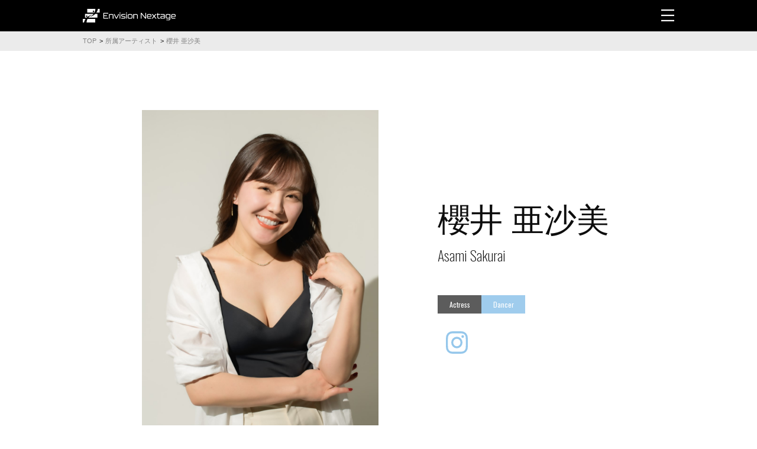

--- FILE ---
content_type: text/html; charset=UTF-8
request_url: https://envision-nextage.jp/artist/169/
body_size: 6233
content:
<!doctype html>
<html lang="ja">
<head>
    <!-- Google Tag Manager -->
    <script>(function(w,d,s,l,i){w[l]=w[l]||[];w[l].push({'gtm.start':
                new Date().getTime(),event:'gtm.js'});var f=d.getElementsByTagName(s)[0],
            j=d.createElement(s),dl=l!='dataLayer'?'&l='+l:'';j.async=true;j.src=
            'https://www.googletagmanager.com/gtm.js?id='+i+dl;f.parentNode.insertBefore(j,f);
        })(window,document,'script','dataLayer','GTM-TWB2PCF');</script>
    <!-- End Google Tag Manager -->
    <meta charset="UTF-8">
    <meta name="viewport"
          content="width=device-width, user-scalable=no, initial-scale=1.0, maximum-scale=1.0, minimum-scale=1.0">
    <meta http-equiv="X-UA-Compatible" content="ie=edge">
    <meta name="google-site-verification" content="sHSrBMUAd-ge-GnKiffRv11AH-x6JyiOroITK-ycj0Y" />
    <title>櫻井 亜沙美のプロフィール | 芸能プロダクション【EnvisionNextage】</title>
    <meta name="description"  content="【EnvisionNextage(エンヴィジョンネクステージ)】に所属する櫻井 亜沙美のプロフィールです。EnvisionNextageはミュージカル・ダンサーのオーディションやキャスティングを行う芸能プロダクションです。" />
    <link href="https://fonts.googleapis.com/css?family=Oswald:200,400,500&display=swap" rel="stylesheet">
    <link rel="stylesheet" type="text/css" href="https://cdnjs.cloudflare.com/ajax/libs/slick-carousel/1.8.1/slick.min.css"/>
    <link rel="stylesheet" type="text/css" href="https://cdnjs.cloudflare.com/ajax/libs/slick-carousel/1.8.1/slick-theme.min.css"/>
    <link rel="stylesheet" href="https://envision-nextage.jp/public/css/pages/artist/style.css?20251210003456">
    <link rel="stylesheet" href="https://envision-nextage.jp/public/css/parts/parts.css?20251210003456">
    <link rel="shortcut icon" href="https://envision-nextage.jp/public/favicon.ico">

</head>
<body>
<!-- Google Tag Manager (noscript) -->
<noscript><iframe src="https://www.googletagmanager.com/ns.html?id=GTM-TWB2PCF"
                  height="0" width="0" style="display:none;visibility:hidden"></iframe></noscript>
<!-- End Google Tag Manager (noscript) -->
<header>
    <div class="headerWrap">
        <a href="/" class="logo">
            <h1 class="title en"><img src="https://envision-nextage.jp/public/img/cmn/logo.svg" alt=""></h1>
        </a>
        <svg class="open-side-nav" xmlns="http://www.w3.org/2000/svg" viewBox="0 0 20 18">
            <g id="hamburger" data-name="hamburger" transform="translate(-254.5 -53.5)">
                <line id="hamburger_1" data-name="hamburger_1" x2="20" transform="translate(254.5 54.5)" fill="none" stroke="#fff" stroke-width="2"/>
                <line id="hamburger_2" data-name="hamburger_2" x2="20" transform="translate(254.5 62.5)" fill="none" stroke="#fff" stroke-width="2"/>
                <line id="hamburger_3" data-name="hamburger_3" x2="20" transform="translate(254.5 70.5)" fill="none" stroke="#fff" stroke-width="2"/>
            </g>
        </svg>
    </div>
</header>
<aside>
    <div class="top-block">
        <div class="wrap">
            <svg id="sidebar-close" xmlns="http://www.w3.org/2000/svg" width="21.414" height="21.432" viewBox="0 0 21.414 21.432">
                <g data-name="グループ 43" transform="translate(-333.793 -51.793)">
                    <line id="sidebar-close_1" data-name="sidebar-close_1" x2="20" y2="20" transform="translate(334.5 52.5)" fill="none" stroke="#fff" stroke-width="2"/>
                    <line id="sidebar-close_2" data-name="sidebar-close_2" y1="19" x2="20" transform="translate(334.5 53.5)" fill="none" stroke="#fff" stroke-width="2"/>
                </g>
            </svg>
        </div>
    </div>
    <div class="p-link-list-accordion side-nav__link-list en">
        <div class="p-link-list-accordion__box">
    <a href="/news-list/artist/"  class="p-link-list-accordion__title">
        News<span>ニュース</span>
    </a>
    <ul class="p-link-list-accordion__link">
        <li>
            <a href="/news-list/artist/">
                Artist<span>アーティストニュース</span>
            </a>
        </li>
        <li>
            <a href="/news-list/studio-events/">
                Event<span>イベントNEWS</span>
            </a>
        </li>
    </ul>
</div>
<div class="p-link-list-accordion__box">

    <a href="/artist-list/"  class="p-link-list-accordion__title">
        Artist<span>アーティスト</span>
    </a>
    <ul class="p-link-list-accordion__link">
        <li>
            <a href="/artist-list/actor/">
                Actor<span>俳優</span>
            </a>
        </li>
        <li>
            <a href="/artist-list/actress/">
                Actress<span>女優</span>
            </a>
        </li>
        <li>
            <a href="/artist-list/dancer/">
                Dancer<span>ダンサー</span>
            </a>
        </li>
        <li>
            <a href="/artist-list/singer/">
                Singer<span>シンガー</span>
            </a>
        </li>
    </ul>
</div>
<div class="p-link-list-accordion__box">
    <a href="/creator-list/" class="p-link-list-accordion__title">
        Creator<span>クリエイター</span>
    </a>
    <ul class="p-link-list-accordion__link">
        <li>
            <a href="/creator-list/choreographer-instructor/">
                Choreographer,Instructor<span>振付師・インストラクター</span>
            </a>
        </li>
        <li>
            <a href="/creator-list/others/">
                Others<span>その他</span>
            </a>
        </li>
    </ul>
</div>
<div class="p-link-list-accordion__box">
    <a href="/studio/info/"  class="p-link-list-accordion__title">
        Studio<span>スタジオ</span>
    </a>
    <ul class="p-link-list-accordion__link">
        <li>
            <a href="/studio/info/">
                Info<span>レッスン（料金・スケジュール）</span>
            </a>
        </li>
        <li>
            <a href="/studio/instructor/">
                Instructor<span>スタジオインストラクター</span>
            </a>
        </li>
    </ul>
</div>
<div class="p-link-list-accordion__box">
    <a href="/events/society/"  class="p-link-list-accordion__title">
        Events<span>イベント</span>
    </a>
    <ul class="p-link-list-accordion__link">
        <li>
            <a href="/events/society/">
                Produce Event<span>プロデュースイベント</span>
            </a>
        </li>
        <li>
            <a href="/events/studio/">
                Dance Event<span>ダンスイベント</span>
            </a>
        </li>
        <li>
            <a href="/events/produce/">
                Management&Support<span>運営・制作・サポート実績</span>
            </a>
        </li>
    </ul>
</div>
<div class="p-link-list-accordion__box">
    <a href="/entry"  class="p-link-list-accordion__title">
        Entry<span>所属タレント募集</span>
    </a>
</div>
<div class="p-link-list-accordion__box">
    <a href="/about/" class="p-link-list-accordion__title">
        About<span>会社概要</span>
    </a>
</div>
<div class="p-link-list-accordion__box">
    <a href="/contact/"  class="p-link-list-accordion__title">
        Contact<span>お問い合わせ・出演依頼</span>
    </a>
</div>

    </div>
</aside>
<div class="pankuzu-block">
        <ul class="pankuzu-block__list" itemscope itemtype="http://schema.org/BreadcrumbList">
                            <li>
                    <span itemprop="itemListElement" itemscope itemtype="http://schema.org/ListItem">
                        <a itemprop="item" href="/">
                            <span itemprop="name">TOP</span>
                        </a>
                        <meta itemprop="position" content="1" />
                    </span>
                </li>
                            <li>
                    <span itemprop="itemListElement" itemscope itemtype="http://schema.org/ListItem">
                        <a itemprop="item" href="/artist-list/">
                            <span itemprop="name">所属アーティスト</span>
                        </a>
                        <meta itemprop="position" content="2" />
                    </span>
                </li>
                            <li>
                    <span itemprop="itemListElement" itemscope itemtype="http://schema.org/ListItem">
                        <a itemprop="item" href="/artist/169/">
                            <span itemprop="name">櫻井 亜沙美</span>
                        </a>
                        <meta itemprop="position" content="3" />
                    </span>
                </li>
                    </ul>
    </div>


    <section class="p-profile__block sp_pb5 pc_pb60">
        <div class="p-profile__image-list">
                            <ul class="slider">
                                            <li><img src="https://envision-nextage.jp/public/storage/artist/a4ef42e066c2ad64298d4e14f91c8623/QjMPIvkVMGj9IRBMKR52ZFcaXRehfkJN07p2NMnj.jpeg" alt="櫻井 亜沙美"></li>
                                                                <li><img src="https://envision-nextage.jp/public/storage/artist/a4ef42e066c2ad64298d4e14f91c8623/DJ9WSv7TYUK068dzj0texb4UOYZ94yFEwKN3Vnrb.jpeg" alt="櫻井 亜沙美"></li>
                                    </ul>
            
            <div class="bg-grade"></div>
            <div class="p-profile__title-box">
                <h2 class="title">櫻井 亜沙美</h2>
                <p class="name-roma en">Asami Sakurai</p>

                <div class="bottom-box">
                    <ul class="category-list">
                                                    <li class="category category-1 en">Actress</li>
                                                                            <li class="category category-2 en">Dancer</li>
                                                                                                                                                                    </ul>
                                            <ul class="sns-list">
                                                            <li>
                                    <a href="https://www.instagram.com/asami_sakurai_0519/" target="_blank">
                                        <svg id="instagram_ico" data-name="instagram_ico" xmlns="http://www.w3.org/2000/svg" width="37.028" height="37.028" viewBox="0 0 37.028 37.028">
                                            <path id="instagram_ico1" data-name="instagram_ico1" d="M22.593,7.415c4.943,0,5.529.019,7.481.108a10.248,10.248,0,0,1,3.438.637,6.131,6.131,0,0,1,3.514,3.514,10.247,10.247,0,0,1,.637,3.438c.089,1.952.108,2.538.108,7.481s-.019,5.529-.108,7.481a10.247,10.247,0,0,1-.637,3.438,6.131,6.131,0,0,1-3.514,3.514,10.247,10.247,0,0,1-3.438.637c-1.952.089-2.537.108-7.481.108s-5.529-.019-7.481-.108a10.247,10.247,0,0,1-3.438-.637A6.131,6.131,0,0,1,8.16,33.512a10.247,10.247,0,0,1-.637-3.438c-.089-1.952-.108-2.538-.108-7.481s.019-5.529.108-7.481a10.247,10.247,0,0,1,.637-3.438A6.131,6.131,0,0,1,11.674,8.16a10.247,10.247,0,0,1,3.438-.637c1.952-.089,2.538-.108,7.481-.108m0-3.336c-5.028,0-5.659.021-7.633.111a13.59,13.59,0,0,0-4.494.861,9.467,9.467,0,0,0-5.415,5.415A13.59,13.59,0,0,0,4.19,14.96c-.09,1.975-.111,2.605-.111,7.633s.021,5.659.111,7.633a13.589,13.589,0,0,0,.861,4.494,9.467,9.467,0,0,0,5.415,5.415A13.589,13.589,0,0,0,14.96,41c1.975.09,2.605.111,7.633.111s5.659-.021,7.633-.111a13.589,13.589,0,0,0,4.494-.861,9.467,9.467,0,0,0,5.415-5.415A13.589,13.589,0,0,0,41,30.226c.09-1.975.111-2.605.111-7.633S41.086,16.934,41,14.96a13.589,13.589,0,0,0-.861-4.494A9.467,9.467,0,0,0,34.72,5.051a13.589,13.589,0,0,0-4.494-.861c-1.975-.09-2.605-.111-7.633-.111Z" transform="translate(-4.079 -4.079)" fill="#95c7eb"/>
                                            <path id="instagram_ico2" data-name="instagram_ico2" d="M136.142,126.635a9.507,9.507,0,1,0,9.507,9.507A9.507,9.507,0,0,0,136.142,126.635Zm0,15.679a6.171,6.171,0,1,1,6.171-6.171A6.171,6.171,0,0,1,136.142,142.314Z" transform="translate(-117.628 -117.628)" fill="#95c7eb"/>
                                            <circle id="instagram_ico3" data-name="instagram_ico3" cx="2.222" cy="2.222" r="2.222" transform="translate(26.175 6.41)" fill="#95c7eb"/>
                                        </svg>

                                    </a>
                                </li>
                                                                                </ul>
                                    </div>
            </div>

        </div>
        <article class="p-profile__content pc_pb30">
            <h3 class="p-title-A en">Profile</h3>
            <table class="p-profile__table">
                                    <tr>
                        <th>生年月日</th>
                        <td>1993年5月19日</td>
                    </tr>
                                                    <tr>
                        <th>出身地</th>
                        <td>栃木県</td>
                    </tr>
                                                    <tr>
                        <th>身長</th>
                        <td>170cm</td>
                    </tr>
                                                    <tr>
                        <th>血液型</th>
                        <td>O型</td>
                    </tr>
                                                    <tr>
                        <th>学歴</th>
                        <td>東京ダンス&アクターズ専門学校</td>
                    </tr>
                                                    <tr>
                        <th>趣味</th>
                        <td>映画/アニメ鑑賞,お散歩</td>
                    </tr>
                                                    <tr>
                        <th>特技</th>
                        <td>jazzダンス,裁縫(小物作り等)</td>
                    </tr>
                                                                    <tr>
                        <th>出演歴</th>
                        <td>【メディア出演】<br />
⚫︎CM/映画<br />
POCARI SWEAT 「エール編」<br />
ペプシJコーラ  「怪物舞踏団編」<br />
SoftBank WEDO 「吉沢亮編」<br />
ガリバー 初売りSALE 「真野恵里菜編」<br />
HIGH&LOW THE MOVIE ２ ダンサー/エキストラ<br />
クソ野郎と美しき世界 ダンサー/エキストラ<br />
ヲタクに恋は難しい　ダンサー<br />
<br />
⚫︎LIVEバックアップ等<br />
SID10thAnniversaryTOURオープニングアクトダンサー<br />
7!!のうぷぷな日〜みんなでイーヤーサーサー(ハーイーヤー)〜<br />
ケラケライフツアー2013<br />
MUSIC FOR ALL, ALL FOR ONE ケラケラ<br />
Lifriends 47都道府県全部行っちゃうぜTOUR オープニングアクトダンサー/アゲアゲええじゃないか 振付<br />
WORLD WIDE 2016 SARM Live<br />
北翔海莉 LIVE 2017 <br />
Music Station 3時間SP ゆず「タッタ」<br />
内田彩 ICECREAM GIRL LIVE 2017<br />
ニコニコ超パーティー2017 小林幸子 「存在証明」<br />
Music Station コブクロ「one times one」<br />
松任谷由実2021LIVEツアー 映像ダンサー<br />
<br />
⚫︎MV<br />
小林幸子 「存在証明」<br />
米津玄師 「馬と鹿」<br />
<br />
【舞台】<br />
⚫︎公演<br />
2016年 suzuyaka&松GORIプロデュース公演　~Bellegrace~<br />
2019年 suzuyakaプロデュース公演 ~凛~<br />
2019年 LIFE WORKS ~Lights re-build~ <br />
2020年 suzuyakaプロデュース公演 ~Ranunculus~<br />
<br />
⚫︎イベント出演<br />
TOKYO Top Producers Convention 2018<br />
六本木香和REVEUR BURLESQUE 2017,12〜2018,2<br />
<br />
【モーションキャプチャー】<br />
IDOLY PRIDE<br />
<br />
【スタンドイン等】<br />
EXILE LIVE 〜STAR OF WISH〜 情熱の花</td>
                    </tr>
                
            </table>
            <div class="p-sec-base">
                <a href="/artist-list/" class="p-link-btn-A">アーティスト一覧へ戻る</a>

            </div>
        </article>
    </section>



<footer class="footer">
    <div class="footer__wrapper">
        <p class="footer__title en"><img src="https://envision-nextage.jp/public/img/cmn/logo_footer.svg" alt=""></p>
        <div class="p-link-list-accordion en">
            <div class="p-link-list-accordion__box">
    <a href="/news-list/artist/"  class="p-link-list-accordion__title">
        News<span>ニュース</span>
    </a>
    <ul class="p-link-list-accordion__link">
        <li>
            <a href="/news-list/artist/">
                Artist<span>アーティストニュース</span>
            </a>
        </li>
        <li>
            <a href="/news-list/studio-events/">
                Event<span>イベントNEWS</span>
            </a>
        </li>
    </ul>
</div>
<div class="p-link-list-accordion__box">

    <a href="/artist-list/"  class="p-link-list-accordion__title">
        Artist<span>アーティスト</span>
    </a>
    <ul class="p-link-list-accordion__link">
        <li>
            <a href="/artist-list/actor/">
                Actor<span>俳優</span>
            </a>
        </li>
        <li>
            <a href="/artist-list/actress/">
                Actress<span>女優</span>
            </a>
        </li>
        <li>
            <a href="/artist-list/dancer/">
                Dancer<span>ダンサー</span>
            </a>
        </li>
        <li>
            <a href="/artist-list/singer/">
                Singer<span>シンガー</span>
            </a>
        </li>
    </ul>
</div>
<div class="p-link-list-accordion__box">
    <a href="/creator-list/" class="p-link-list-accordion__title">
        Creator<span>クリエイター</span>
    </a>
    <ul class="p-link-list-accordion__link">
        <li>
            <a href="/creator-list/choreographer-instructor/">
                Choreographer,Instructor<span>振付師・インストラクター</span>
            </a>
        </li>
        <li>
            <a href="/creator-list/others/">
                Others<span>その他</span>
            </a>
        </li>
    </ul>
</div>
<div class="p-link-list-accordion__box">
    <a href="/studio/info/"  class="p-link-list-accordion__title">
        Studio<span>スタジオ</span>
    </a>
    <ul class="p-link-list-accordion__link">
        <li>
            <a href="/studio/info/">
                Info<span>レッスン（料金・スケジュール）</span>
            </a>
        </li>
        <li>
            <a href="/studio/instructor/">
                Instructor<span>スタジオインストラクター</span>
            </a>
        </li>
    </ul>
</div>
<div class="p-link-list-accordion__box">
    <a href="/events/society/"  class="p-link-list-accordion__title">
        Events<span>イベント</span>
    </a>
    <ul class="p-link-list-accordion__link">
        <li>
            <a href="/events/society/">
                Produce Event<span>プロデュースイベント</span>
            </a>
        </li>
        <li>
            <a href="/events/studio/">
                Dance Event<span>ダンスイベント</span>
            </a>
        </li>
        <li>
            <a href="/events/produce/">
                Management&Support<span>運営・制作・サポート実績</span>
            </a>
        </li>
    </ul>
</div>
<div class="p-link-list-accordion__box">
    <a href="/entry"  class="p-link-list-accordion__title">
        Entry<span>所属タレント募集</span>
    </a>
</div>
<div class="p-link-list-accordion__box">
    <a href="/about/" class="p-link-list-accordion__title">
        About<span>会社概要</span>
    </a>
</div>
<div class="p-link-list-accordion__box">
    <a href="/contact/"  class="p-link-list-accordion__title">
        Contact<span>お問い合わせ・出演依頼</span>
    </a>
</div>


            <div class="footer__bottom en">
                <ul class="sns-list">
                    <li>
                        <a href="https://www.instagram.com/envision_nextage_inc/" target="_blank">
                            <svg xmlns="http://www.w3.org/2000/svg" viewBox="0 0 35.4 35.399">
                                <g id="footer-sns-instagram" data-name="footer-sns-instagram" transform="translate(-4.079 -4.079)">
                                    <path id="footer-sns-instagram_1" data-name="footer-sns-instagram_1" d="M21.779,7.268c4.726,0,5.286.018,7.152.1a9.8,9.8,0,0,1,3.287.609,5.862,5.862,0,0,1,3.359,3.359,9.8,9.8,0,0,1,.609,3.287c.085,1.866.1,2.426.1,7.152s-.018,5.286-.1,7.152a9.8,9.8,0,0,1-.609,3.287,5.862,5.862,0,0,1-3.359,3.359,9.8,9.8,0,0,1-3.287.609c-1.866.085-2.426.1-7.152.1s-5.286-.018-7.152-.1a9.8,9.8,0,0,1-3.287-.609,5.862,5.862,0,0,1-3.359-3.359,9.8,9.8,0,0,1-.609-3.287c-.085-1.866-.1-2.426-.1-7.152s.018-5.286.1-7.152a9.8,9.8,0,0,1,.609-3.287A5.862,5.862,0,0,1,11.34,7.981a9.8,9.8,0,0,1,3.287-.609c1.866-.085,2.426-.1,7.152-.1m0-3.189c-4.807,0-5.41.02-7.3.107a12.992,12.992,0,0,0-4.3.823,9.051,9.051,0,0,0-5.177,5.177,12.992,12.992,0,0,0-.823,4.3c-.086,1.888-.107,2.491-.107,7.3s.02,5.41.107,7.3a12.992,12.992,0,0,0,.823,4.3,9.051,9.051,0,0,0,5.177,5.177,12.992,12.992,0,0,0,4.3.823c1.888.086,2.491.107,7.3.107s5.41-.02,7.3-.107a12.992,12.992,0,0,0,4.3-.823,9.051,9.051,0,0,0,5.177-5.177,12.992,12.992,0,0,0,.823-4.3c.086-1.888.107-2.491.107-7.3s-.02-5.41-.107-7.3a12.992,12.992,0,0,0-.823-4.3,9.051,9.051,0,0,0-5.177-5.177,12.992,12.992,0,0,0-4.3-.823c-1.888-.086-2.491-.107-7.3-.107Z" fill="#848484"/>
                                    <path id="footer-sns-instagram_1" data-name="footer-sns-instagram_1" d="M135.724,126.635a9.089,9.089,0,1,0,9.089,9.089A9.089,9.089,0,0,0,135.724,126.635Zm0,14.989a5.9,5.9,0,1,1,5.9-5.9A5.9,5.9,0,0,1,135.724,141.624Z" transform="translate(-113.945 -113.945)" fill="#848484"/>
                                    <circle id="footer-sns-instagram_3" data-name="footer-sns-instagram_3" cx="2.124" cy="2.124" r="2.124" transform="translate(29.103 10.207)" fill="#848484"/>
                                </g>
                            </svg>
                        </a>
                    </li>

                    <li>
                        <a href="https://www.facebook.com/envisionnextage/" target="_blank">
                            <svg xmlns="http://www.w3.org/2000/svg" width="35.616" height="35.4" viewBox="0 0 35.616 35.4">
                                <g id="グループ_16" data-name="グループ 16" transform="translate(-197 -276)">
                                    <path id="パス_1" data-name="パス 1" d="M232.616,293.808A17.808,17.808,0,1,0,212.026,311.4V298.956H207.5v-5.148h4.522v-3.923c0-4.463,2.659-6.928,6.726-6.928a27.385,27.385,0,0,1,3.986.348v4.382h-2.246a2.574,2.574,0,0,0-2.9,2.781v3.341h4.939l-.79,5.148h-4.149V311.4A17.812,17.812,0,0,0,232.616,293.808Z" fill="#848484"/>
                                </g>
                            </svg>

                        </a>
                    </li>

                    <li>
                        <a href="https://twitter.com/EnvisionNextage/" target="_blank">
                            <svg xmlns="http://www.w3.org/2000/svg" viewBox="0 0 39.331 31.964">
                                <path id="footer-sns-twitter" data-name="footer-sns-twitter" d="M412.369,150.376c14.842,0,22.959-12.3,22.959-22.959,0-.349-.007-.7-.023-1.043a16.419,16.419,0,0,0,4.026-4.178,16.107,16.107,0,0,1-4.634,1.27A8.1,8.1,0,0,0,438.245,119a16.171,16.171,0,0,1-5.124,1.959,8.077,8.077,0,0,0-13.751,7.359,22.909,22.909,0,0,1-16.632-8.431,8.076,8.076,0,0,0,2.5,10.773,8.01,8.01,0,0,1-3.655-1.01c0,.034,0,.067,0,.1a8.073,8.073,0,0,0,6.474,7.911,8.057,8.057,0,0,1-3.644.138,8.078,8.078,0,0,0,7.538,5.6,16.192,16.192,0,0,1-10.022,3.454,16.415,16.415,0,0,1-1.925-.112,22.845,22.845,0,0,0,12.369,3.625" transform="translate(-400 -118.411)" fill="#848484"/>
                            </svg>

                        </a>
                    </li>
                </ul>
                <p class="footer__copy">
                    © 2019 Envision nextage
                </p>
            </div>
        </div>


    </div>
</footer>
<script src="https://ajax.googleapis.com/ajax/libs/jquery/3.4.1/jquery.min.js"></script>
<script src="https://cdnjs.cloudflare.com/ajax/libs/slick-carousel/1.8.1/slick.min.js"></script>
<script src="https://kit.fontawesome.com/7f033f3c3c.js" crossorigin="anonymous"></script>

<script src="https://envision-nextage.jp/public/js/cmn/script.js"></script>

</body>
</html>


--- FILE ---
content_type: text/css
request_url: https://envision-nextage.jp/public/css/pages/artist/style.css?20251210003456
body_size: 5547
content:
@charset "UTF-8";
/*
html5doctor.com Reset Stylesheet
v1.6.1
Last Updated: 2010-09-17
Author: Richard Clark - http://richclarkdesign.com
Twitter: @rich_clark
*/
html, body, div, span, object, iframe,
h1, h2, h3, h4, h5, h6, p, blockquote, pre,
abbr, address, cite, code,
del, dfn, em, img, ins, kbd, q, samp,
small, strong, sub, sup, var,
b, i,
dl, dt, dd, ol, ul, li,
fieldset, form, label, legend,
table, caption, tbody, tfoot, thead, tr, th, td,
article, aside, canvas, details, figcaption, figure,
footer, header, hgroup, menu, nav, section, summary,
time, mark, audio, video {
  margin: 0;
  padding: 0;
  border: 0;
  outline: 0;
  font-size: 100%;
  vertical-align: baseline;
  background: transparent;
}

html, body {
  height: 100%;
}

body {
  line-height: 1;
}

article, aside, details, figcaption, figure,
footer, header, hgroup, menu, nav, section {
  display: block;
}

ul, ol {
  list-style: none;
}

blockquote, q {
  quotes: none;
}

blockquote:before, blockquote:after,
q:before, q:after {
  content: "";
  content: none;
}

a {
  margin: 0;
  padding: 0;
  font-size: 100%;
  vertical-align: baseline;
  background: transparent;
}

/* change colours to suit your needs */
ins {
  background-color: #ff9;
  color: #000;
  text-decoration: none;
}

/* change colours to suit your needs */
mark {
  background-color: #ff9;
  color: #000;
  font-style: italic;
  font-weight: bold;
}

del {
  text-decoration: line-through;
}

abbr[title], dfn[title] {
  border-bottom: 1px dotted;
  cursor: help;
}

table {
  border-collapse: collapse;
  border-spacing: 0;
}

/* change border colour to suit your needs */
hr {
  display: block;
  height: 1px;
  border: 0;
  border-top: 1px solid #cccccc;
  margin: 1em 0;
  padding: 0;
}

input, select {
  vertical-align: middle;
}

img {
  vertical-align: bottom;
}

button {
  background-color: transparent;
  border: none;
  cursor: pointer;
  outline: none;
  padding: 0;
  -webkit-appearance: none;
     -moz-appearance: none;
          appearance: none;
}

@media screen and (min-width: 769px) {
  html {
    font-size: 62.5%;
  }
}
@media screen and (max-width: 768px) {
  html {
    font-size: 2.6vw;
  }
}

body {
  color: #0D0D0D;
  font-family: "Hiragino Kaku Gothic ProN", "\30D2\30E9\30AE\30CE\89D2\30B4   ProN W3", "Hiragino Sans", "\30D2\30E9\30AE\30CE\89D2\30B4\30B7\30C3\30AF", "\30E1\30A4\30EA\30AA", Meiryo, "\FF2D\FF33   \FF30\30B4\30B7\30C3\30AF", sans-serif;
  margin: 0 auto;
  word-break: break-all;
  font-weight: normal;
}
@media screen and (max-width: 768px) {
  body {
    font-size: 3.5vw;
    line-height: 1.5;
    padding-top: 7vh;
    font-weight: 200;
  }
}
@media screen and (min-width: 769px) {
  body {
    font-size: 14px;
    line-height: 1.5;
    font-weight: 200;
  }
}

.en {
  font-family: "Oswald", "\30D2\30E9\30AE\30CE\89D2\30B4   Pro W3", "Hiragino Kaku Gothic Pro", "\30E1\30A4\30EA\30AA", Meiryo, "\FF2D\FF33   \FF30\30B4\30B7\30C3\30AF", sans-serif !important;
}

@media screen and (max-width: 768px) {
  header {
    display: block;
    width: 100%;
    position: fixed;
    z-index: 100;
    left: 0;
    top: 0;
    background-color: #000;
    padding: 2vh 0;
    height: 7vh;
  }
  header .headerWrap {
    display: flex;
    justify-content: space-between;
    align-items: center;
    width: 90%;
    margin: 0 auto;
  }
  header .logo {
    display: block;
    width: 50%;
    color: #fff;
  }
  header .logo .title {
    font-size: 6vw;
    line-height: 1;
  }
  header .open-side-nav {
    display: block;
    width: 5.5vw;
  }
}
@media screen and (min-width: 769px) {
  header {
    display: block;
    width: 100%;
    background-color: #000;
    padding: 15px 0;
  }
  header .headerWrap {
    display: flex;
    justify-content: space-between;
    align-items: center;
    width: 1000px;
    min-width: 1000px;
    margin: 0 auto;
  }
  header .logo {
    display: block;
    width: 50%;
    color: #fff;
  }
  header .logo .title {
    font-size: 22px;
    line-height: 1;
  }
  header .open-side-nav {
    display: block;
    width: 22px;
  }
}

@media screen and (max-width: 768px) {
  aside {
    display: none;
    width: 100%;
    position: fixed;
    top: 0;
    left: 0;
    background-color: #000;
    color: #707070;
    z-index: 200;
  }
  aside .top-block {
    height: 7vh;
    width: 100%;
    padding: 2vh 0;
  }
  aside .top-block .wrap {
    width: 90%;
    display: flex;
    margin: 0 auto;
    justify-content: flex-end;
    align-items: center;
  }
  aside .side-nav__link-list {
    overflow: auto;
    max-height: 93vh;
  }
}
@media screen and (min-width: 769px) {
  aside {
    display: none;
    width: 100%;
    position: fixed;
    top: 0;
    left: 0;
    background-color: rgba(0, 0, 0, 0.9);
    color: #707070;
    z-index: 200;
    padding-bottom: 50px;
  }
  aside .top-block {
    height: 7vh;
    width: 100%;
    padding: 2vh 0;
  }
  aside .top-block .wrap {
    width: 1000px;
    display: flex;
    margin: 0 auto;
    justify-content: flex-end;
    align-items: center;
  }
  aside .side-nav__link-list {
    overflow: auto;
    max-height: 93vh;
    width: 1000px;
    margin: 0 auto;
  }
}

@media screen and (max-width: 768px) {
  .footer {
    display: block;
    width: 100%;
    background-color: #0D0D0D;
    color: #848484;
    padding: 2vh 0;
  }
  .footer__title {
    font-size: 9vw;
    text-align: center;
    font-weight: 500;
    margin-bottom: 4vh;
  }
  .footer__title img {
    width: 65%;
  }
  .footer__bottom {
    display: block;
    width: 100vw;
    margin: 5vh auto;
  }
  .footer__bottom .sns-list {
    display: flex;
    width: 50vw;
    justify-content: center;
    align-items: center;
    margin: 0 auto;
  }
  .footer__bottom .sns-list li {
    display: block;
    width: 25%;
    margin-right: 5vw;
  }
  .footer__bottom .sns-list li:last-child {
    margin-right: 0;
  }
  .footer__bottom .sns-list li a {
    display: block;
    width: 100%;
    height: 100%;
  }
  .footer__bottom .sns-list li a svg {
    width: 100%;
  }
  .footer__copy {
    display: block;
    margin-top: 1vh;
    font-size: 5vw;
    text-align: center;
    white-space: nowrap;
  }
}
@media screen and (min-width: 769px) {
  .footer {
    display: block;
    width: 100%;
    background-color: #0D0D0D;
    color: #848484;
    padding: 50px 0;
  }
  .footer__wrapper {
    display: flex;
    justify-content: space-between;
    align-items: center;
    width: 1000px;
    margin: 50px auto;
  }
  .footer__title {
    font-size: 32px;
    text-align: center;
    font-weight: 500;
  }
  .footer__bottom {
    display: flex;
    justify-content: center;
    align-items: flex-end;
    margin-top: 40px;
  }
  .footer__bottom .sns-list {
    display: flex;
    justify-content: space-between;
    align-items: center;
    margin: 0 auto;
  }
  .footer__bottom .sns-list li {
    display: block;
    width: 35px;
    margin-right: 20px;
  }
  .footer__bottom .sns-list li:last-child {
    margin-right: 0;
  }
  .footer__bottom .sns-list li a {
    display: block;
    width: 100%;
    height: 100%;
  }
  .footer__bottom .sns-list li a svg {
    width: 100%;
  }
  .footer__copy {
    display: block;
    text-align: center;
    white-space: nowrap;
    margin-left: 20px;
  }
}

@media screen and (max-width: 768px) {
  .pankuzu-block {
    display: block;
    width: 100%;
    background-color: #EBEBEB;
  }
  .pankuzu-block__list {
    display: flex;
    align-items: center;
    width: 90%;
    margin: 0 auto;
    justify-content: flex-start;
    overflow: auto;
  }
  .pankuzu-block__list li {
    display: inline-block;
    position: relative;
  }
  .pankuzu-block__list li:nth-child(n+2) {
    margin-left: 1vw;
    padding-left: 2vw;
  }
  .pankuzu-block__list li:nth-child(n+2):before {
    display: block;
    position: absolute;
    transform: translateY(-50%);
    top: 50%;
    content: ">";
    width: 3vw;
    font-size: 3vw;
    left: 0;
  }
  .pankuzu-block__list li a {
    display: block;
    width: 100%;
    height: 100%;
    color: #848484;
    font-size: 3vw;
    line-height: 3;
    white-space: nowrap;
  }
}
@media screen and (min-width: 769px) {
  .pankuzu-block {
    display: block;
    width: 100%;
    background-color: #EBEBEB;
  }
  .pankuzu-block__list {
    display: flex;
    align-items: center;
    width: 1000px;
    margin: 0 auto;
    justify-content: flex-start;
    overflow: auto;
  }
  .pankuzu-block__list li {
    display: inline-block;
    position: relative;
  }
  .pankuzu-block__list li:nth-child(n+2) {
    margin-left: 5px;
    padding-left: 10px;
  }
  .pankuzu-block__list li:nth-child(n+2):before {
    display: block;
    position: absolute;
    transform: translateY(-50%);
    top: 50%;
    content: ">";
    width: 10px;
    font-size: 11px;
    left: 0;
  }
  .pankuzu-block__list li a {
    display: block;
    width: 100%;
    height: 100%;
    color: #848484;
    font-size: 11px;
    line-height: 3;
  }
}

@media screen and (max-width: 768px) {
  .list-search__btn {
    display: block;
    width: 13vw;
    height: 13vw;
    border-radius: 50%;
    background-color: #000;
    color: #fff;
    font-size: 6vw;
    line-height: 13vw;
    text-align: center;
    position: fixed;
    bottom: 2vh;
    right: 2vw;
    z-index: 200;
  }
  .list-search__bg {
    display: none;
    width: 100%;
    height: 100%;
    position: fixed;
    top: 0;
    left: 0;
    z-index: 500;
    background-color: rgba(0, 0, 18, 0.8);
  }
  .list-search__modal {
    display: none;
    width: 100%;
    padding: 3vh 0 3vh;
    background-color: #fff;
    position: fixed;
    transform: translateY(-50%);
    top: 50%;
    left: 0;
    z-index: 600;
  }
  .list-search__modal .wrap {
    display: block;
    width: 90%;
    margin: 0 auto;
    position: relative;
  }
  .list-search__modal .wrap .close {
    position: absolute;
    right: 0;
    bottom: 0;
    font-size: 4vw;
  }
  .list-search__modal .wrap .text-link-list {
    display: flex;
    justify-content: flex-start;
    align-items: center;
    flex-wrap: wrap;
    padding-bottom: 2vh;
  }
  .list-search__modal .wrap .text-link-list li {
    display: block;
    width: 25%;
    height: 5vh;
  }
  .list-search__modal .wrap .text-link-list li a {
    display: block;
    width: 100%;
    height: 100%;
    color: #0D0D0D;
    border-right: 1px solid #D1D1D1;
    border-bottom: 1px solid #D1D1D1;
    text-align: center;
    position: relative;
  }
  .list-search__modal .wrap .text-link-list li a span {
    position: absolute;
    transform: translate(-50%, -50%);
    top: 50%;
    left: 50%;
  }
  .list-search__modal .wrap .text-link-list li:nth-child(4n) a {
    border-right: none;
  }
}
@media screen and (min-width: 769px) {
  .list-search__btn {
    display: block;
    width: 40px;
    height: 40px;
    border-radius: 50%;
    background-color: #000;
    color: #fff;
    font-size: 14px;
    line-height: 40px;
    text-align: center;
    bottom: 4vh;
    position: fixed;
    right: 10vw;
    z-index: 200;
  }
  .list-search__bg {
    display: none;
    width: 100%;
    height: 100%;
    position: fixed;
    top: 0;
    left: 0;
    z-index: 500;
    background-color: rgba(0, 0, 18, 0.8);
  }
  .list-search__modal {
    display: none;
    width: 700px;
    padding: 50px 0 50px;
    background-color: #fff;
    position: fixed;
    transform: translate(-50%, -50%);
    top: 50%;
    left: 50%;
    z-index: 600;
  }
  .list-search__modal .wrap {
    display: block;
    width: 58.5%;
    margin: 0 auto;
    position: relative;
  }
  .list-search__modal .wrap .close {
    position: absolute;
    right: -30px;
    top: -30px;
    font-size: 24px;
  }
  .list-search__modal .wrap .text-link-list {
    display: flex;
    justify-content: flex-start;
    align-items: center;
    flex-wrap: wrap;
  }
  .list-search__modal .wrap .text-link-list li {
    display: block;
    width: 25%;
    height: 30px;
  }
  .list-search__modal .wrap .text-link-list li a {
    display: block;
    width: 100%;
    height: 100%;
    color: #0D0D0D;
    border-right: 1px solid #D1D1D1;
    border-bottom: 1px solid #D1D1D1;
    text-align: center;
    position: relative;
  }
  .list-search__modal .wrap .text-link-list li a span {
    position: absolute;
    transform: translate(-50%, -50%);
    top: 50%;
    left: 50%;
  }
  .list-search__modal .wrap .text-link-list li:nth-child(4n) a {
    border-right: none;
  }
}

html, body {
  height: 100%;
}

a {
  text-decoration: none;
  color: #0D0D0D;
}
@media screen and (min-width: 769px) {
  a:hover {
    opacity: 0.6;
  }
}

.strong-txt {
  font-weight: bold;
}

* {
  box-sizing: border-box;
}

.bold {
  font-weight: bold;
}

.iframe-box {
  display: block;
  margin: 0 auto;
}
.iframe-box iframe {
  width: 100%;
  height: 100%;
}

.p0 {
  padding: 0px !important;
}

@media screen and (max-width: 768px) {
  .p0 {
    padding: 0px !important;
  }
}
@media screen and (min-width: 769px) {
  .p0 {
    padding: 0px !important;
  }
}

.p5 {
  padding: 5px !important;
}

@media screen and (max-width: 768px) {
  .p5 {
    padding: 5px !important;
  }
}
@media screen and (min-width: 769px) {
  .p5 {
    padding: 5px !important;
  }
}

.p10 {
  padding: 10px !important;
}

@media screen and (max-width: 768px) {
  .p10 {
    padding: 10px !important;
  }
}
@media screen and (min-width: 769px) {
  .p10 {
    padding: 10px !important;
  }
}

.p15 {
  padding: 15px !important;
}

@media screen and (max-width: 768px) {
  .p15 {
    padding: 15px !important;
  }
}
@media screen and (min-width: 769px) {
  .p15 {
    padding: 15px !important;
  }
}

.p20 {
  padding: 20px !important;
}

@media screen and (max-width: 768px) {
  .p20 {
    padding: 20px !important;
  }
}
@media screen and (min-width: 769px) {
  .p20 {
    padding: 20px !important;
  }
}

.p25 {
  padding: 25px !important;
}

@media screen and (max-width: 768px) {
  .p25 {
    padding: 25px !important;
  }
}
@media screen and (min-width: 769px) {
  .p25 {
    padding: 25px !important;
  }
}

.p30 {
  padding: 30px !important;
}

@media screen and (max-width: 768px) {
  .p30 {
    padding: 30px !important;
  }
}
@media screen and (min-width: 769px) {
  .p30 {
    padding: 30px !important;
  }
}

.p35 {
  padding: 35px !important;
}

@media screen and (max-width: 768px) {
  .p35 {
    padding: 35px !important;
  }
}
@media screen and (min-width: 769px) {
  .p35 {
    padding: 35px !important;
  }
}

.p40 {
  padding: 40px !important;
}

@media screen and (max-width: 768px) {
  .p40 {
    padding: 40px !important;
  }
}
@media screen and (min-width: 769px) {
  .p40 {
    padding: 40px !important;
  }
}

.p45 {
  padding: 45px !important;
}

@media screen and (max-width: 768px) {
  .p45 {
    padding: 45px !important;
  }
}
@media screen and (min-width: 769px) {
  .p45 {
    padding: 45px !important;
  }
}

.p50 {
  padding: 50px !important;
}

@media screen and (max-width: 768px) {
  .p50 {
    padding: 50px !important;
  }
}
@media screen and (min-width: 769px) {
  .p50 {
    padding: 50px !important;
  }
}

.w0 {
  width: 0%;
  max-width: 0%;
}

.w5 {
  width: 5%;
  max-width: 5%;
}

.w10 {
  width: 10%;
  max-width: 10%;
}

.w15 {
  width: 15%;
  max-width: 15%;
}

.w20 {
  width: 20%;
  max-width: 20%;
}

.w25 {
  width: 25%;
  max-width: 25%;
}

.w30 {
  width: 30%;
  max-width: 30%;
}

.w35 {
  width: 35%;
  max-width: 35%;
}

.w40 {
  width: 40%;
  max-width: 40%;
}

.w45 {
  width: 45%;
  max-width: 45%;
}

.w50 {
  width: 50%;
  max-width: 50%;
}

.w55 {
  width: 55%;
  max-width: 55%;
}

.w60 {
  width: 60%;
  max-width: 60%;
}

.w65 {
  width: 65%;
  max-width: 65%;
}

.w70 {
  width: 70%;
  max-width: 70%;
}

.w75 {
  width: 75%;
  max-width: 75%;
}

.w80 {
  width: 80%;
  max-width: 80%;
}

.w85 {
  width: 85%;
  max-width: 85%;
}

.w90 {
  width: 90%;
  max-width: 90%;
}

.w95 {
  width: 95%;
  max-width: 95%;
}

.w100 {
  width: 100%;
  max-width: 100%;
}

.h0 {
  height: 0vh;
}

.h1 {
  height: 1vh;
}

.h2 {
  height: 2vh;
}

.h3 {
  height: 3vh;
}

.h4 {
  height: 4vh;
}

.h5 {
  height: 5vh;
}

.h6 {
  height: 6vh;
}

.h7 {
  height: 7vh;
}

.h8 {
  height: 8vh;
}

.h9 {
  height: 9vh;
}

.h10 {
  height: 10vh;
}

.h11 {
  height: 11vh;
}

.h12 {
  height: 12vh;
}

.h13 {
  height: 13vh;
}

.h14 {
  height: 14vh;
}

.h15 {
  height: 15vh;
}

.h16 {
  height: 16vh;
}

.h17 {
  height: 17vh;
}

.h18 {
  height: 18vh;
}

.h19 {
  height: 19vh;
}

.h20 {
  height: 20vh;
}

.h21 {
  height: 21vh;
}

.h22 {
  height: 22vh;
}

.h23 {
  height: 23vh;
}

.h24 {
  height: 24vh;
}

.h25 {
  height: 25vh;
}

.h26 {
  height: 26vh;
}

.h27 {
  height: 27vh;
}

.h28 {
  height: 28vh;
}

.h29 {
  height: 29vh;
}

.h30 {
  height: 30vh;
}

.h31 {
  height: 31vh;
}

.h32 {
  height: 32vh;
}

.h33 {
  height: 33vh;
}

.h34 {
  height: 34vh;
}

.h35 {
  height: 35vh;
}

.h36 {
  height: 36vh;
}

.h37 {
  height: 37vh;
}

.h38 {
  height: 38vh;
}

.h39 {
  height: 39vh;
}

.h40 {
  height: 40vh;
}

.h41 {
  height: 41vh;
}

.h42 {
  height: 42vh;
}

.h43 {
  height: 43vh;
}

.h44 {
  height: 44vh;
}

.h45 {
  height: 45vh;
}

.h46 {
  height: 46vh;
}

.h47 {
  height: 47vh;
}

.h48 {
  height: 48vh;
}

.h49 {
  height: 49vh;
}

.h50 {
  height: 50vh;
}

@media screen and (max-width: 768px) {
  .mt0 {
    margin-top: 0vh !important;
  }
}
@media screen and (min-width: 769px) {
  .mt0 {
    margin-top: 0px !important;
  }
}

@media screen and (max-width: 768px) {
  .mt1 {
    margin-top: 1vh !important;
  }
}
@media screen and (min-width: 769px) {
  .mt1 {
    margin-top: 10px !important;
  }
}

@media screen and (max-width: 768px) {
  .mt2 {
    margin-top: 2vh !important;
  }
}
@media screen and (min-width: 769px) {
  .mt2 {
    margin-top: 20px !important;
  }
}

@media screen and (max-width: 768px) {
  .mt3 {
    margin-top: 3vh !important;
  }
}
@media screen and (min-width: 769px) {
  .mt3 {
    margin-top: 30px !important;
  }
}

@media screen and (max-width: 768px) {
  .mt4 {
    margin-top: 4vh !important;
  }
}
@media screen and (min-width: 769px) {
  .mt4 {
    margin-top: 40px !important;
  }
}

@media screen and (max-width: 768px) {
  .mt5 {
    margin-top: 5vh !important;
  }
}
@media screen and (min-width: 769px) {
  .mt5 {
    margin-top: 50px !important;
  }
}

@media screen and (max-width: 768px) {
  .mt6 {
    margin-top: 6vh !important;
  }
}
@media screen and (min-width: 769px) {
  .mt6 {
    margin-top: 60px !important;
  }
}

@media screen and (max-width: 768px) {
  .mt7 {
    margin-top: 7vh !important;
  }
}
@media screen and (min-width: 769px) {
  .mt7 {
    margin-top: 70px !important;
  }
}

@media screen and (max-width: 768px) {
  .mt8 {
    margin-top: 8vh !important;
  }
}
@media screen and (min-width: 769px) {
  .mt8 {
    margin-top: 80px !important;
  }
}

@media screen and (max-width: 768px) {
  .mt9 {
    margin-top: 9vh !important;
  }
}
@media screen and (min-width: 769px) {
  .mt9 {
    margin-top: 90px !important;
  }
}

@media screen and (max-width: 768px) {
  .mt10 {
    margin-top: 10vh !important;
  }
}
@media screen and (min-width: 769px) {
  .mt10 {
    margin-top: 100px !important;
  }
}

@media screen and (max-width: 768px) {
  .mt11 {
    margin-top: 11vh !important;
  }
}
@media screen and (min-width: 769px) {
  .mt11 {
    margin-top: 110px !important;
  }
}

@media screen and (max-width: 768px) {
  .mt12 {
    margin-top: 12vh !important;
  }
}
@media screen and (min-width: 769px) {
  .mt12 {
    margin-top: 120px !important;
  }
}

@media screen and (max-width: 768px) {
  .mt13 {
    margin-top: 13vh !important;
  }
}
@media screen and (min-width: 769px) {
  .mt13 {
    margin-top: 130px !important;
  }
}

@media screen and (max-width: 768px) {
  .mt14 {
    margin-top: 14vh !important;
  }
}
@media screen and (min-width: 769px) {
  .mt14 {
    margin-top: 140px !important;
  }
}

@media screen and (max-width: 768px) {
  .mt15 {
    margin-top: 15vh !important;
  }
}
@media screen and (min-width: 769px) {
  .mt15 {
    margin-top: 150px !important;
  }
}

@media screen and (max-width: 768px) {
  .mt16 {
    margin-top: 16vh !important;
  }
}
@media screen and (min-width: 769px) {
  .mt16 {
    margin-top: 160px !important;
  }
}

@media screen and (max-width: 768px) {
  .mt17 {
    margin-top: 17vh !important;
  }
}
@media screen and (min-width: 769px) {
  .mt17 {
    margin-top: 170px !important;
  }
}

@media screen and (max-width: 768px) {
  .mt18 {
    margin-top: 18vh !important;
  }
}
@media screen and (min-width: 769px) {
  .mt18 {
    margin-top: 180px !important;
  }
}

@media screen and (max-width: 768px) {
  .mt19 {
    margin-top: 19vh !important;
  }
}
@media screen and (min-width: 769px) {
  .mt19 {
    margin-top: 190px !important;
  }
}

@media screen and (max-width: 768px) {
  .mt20 {
    margin-top: 20vh !important;
  }
}
@media screen and (min-width: 769px) {
  .mt20 {
    margin-top: 200px !important;
  }
}

@media screen and (max-width: 768px) {
  .mt21 {
    margin-top: 21vh !important;
  }
}
@media screen and (min-width: 769px) {
  .mt21 {
    margin-top: 210px !important;
  }
}

@media screen and (max-width: 768px) {
  .mt22 {
    margin-top: 22vh !important;
  }
}
@media screen and (min-width: 769px) {
  .mt22 {
    margin-top: 220px !important;
  }
}

@media screen and (max-width: 768px) {
  .mt23 {
    margin-top: 23vh !important;
  }
}
@media screen and (min-width: 769px) {
  .mt23 {
    margin-top: 230px !important;
  }
}

@media screen and (max-width: 768px) {
  .mt24 {
    margin-top: 24vh !important;
  }
}
@media screen and (min-width: 769px) {
  .mt24 {
    margin-top: 240px !important;
  }
}

@media screen and (max-width: 768px) {
  .mt25 {
    margin-top: 25vh !important;
  }
}
@media screen and (min-width: 769px) {
  .mt25 {
    margin-top: 250px !important;
  }
}

@media screen and (max-width: 768px) {
  .mt26 {
    margin-top: 26vh !important;
  }
}
@media screen and (min-width: 769px) {
  .mt26 {
    margin-top: 260px !important;
  }
}

@media screen and (max-width: 768px) {
  .mt27 {
    margin-top: 27vh !important;
  }
}
@media screen and (min-width: 769px) {
  .mt27 {
    margin-top: 270px !important;
  }
}

@media screen and (max-width: 768px) {
  .mt28 {
    margin-top: 28vh !important;
  }
}
@media screen and (min-width: 769px) {
  .mt28 {
    margin-top: 280px !important;
  }
}

@media screen and (max-width: 768px) {
  .mt29 {
    margin-top: 29vh !important;
  }
}
@media screen and (min-width: 769px) {
  .mt29 {
    margin-top: 290px !important;
  }
}

@media screen and (max-width: 768px) {
  .mt30 {
    margin-top: 30vh !important;
  }
}
@media screen and (min-width: 769px) {
  .mt30 {
    margin-top: 300px !important;
  }
}

@media screen and (max-width: 768px) {
  .mt31 {
    margin-top: 31vh !important;
  }
}
@media screen and (min-width: 769px) {
  .mt31 {
    margin-top: 310px !important;
  }
}

@media screen and (max-width: 768px) {
  .mt32 {
    margin-top: 32vh !important;
  }
}
@media screen and (min-width: 769px) {
  .mt32 {
    margin-top: 320px !important;
  }
}

@media screen and (max-width: 768px) {
  .mt33 {
    margin-top: 33vh !important;
  }
}
@media screen and (min-width: 769px) {
  .mt33 {
    margin-top: 330px !important;
  }
}

@media screen and (max-width: 768px) {
  .mt34 {
    margin-top: 34vh !important;
  }
}
@media screen and (min-width: 769px) {
  .mt34 {
    margin-top: 340px !important;
  }
}

@media screen and (max-width: 768px) {
  .mt35 {
    margin-top: 35vh !important;
  }
}
@media screen and (min-width: 769px) {
  .mt35 {
    margin-top: 350px !important;
  }
}

@media screen and (max-width: 768px) {
  .mt36 {
    margin-top: 36vh !important;
  }
}
@media screen and (min-width: 769px) {
  .mt36 {
    margin-top: 360px !important;
  }
}

@media screen and (max-width: 768px) {
  .mt37 {
    margin-top: 37vh !important;
  }
}
@media screen and (min-width: 769px) {
  .mt37 {
    margin-top: 370px !important;
  }
}

@media screen and (max-width: 768px) {
  .mt38 {
    margin-top: 38vh !important;
  }
}
@media screen and (min-width: 769px) {
  .mt38 {
    margin-top: 380px !important;
  }
}

@media screen and (max-width: 768px) {
  .mt39 {
    margin-top: 39vh !important;
  }
}
@media screen and (min-width: 769px) {
  .mt39 {
    margin-top: 390px !important;
  }
}

@media screen and (max-width: 768px) {
  .mt40 {
    margin-top: 40vh !important;
  }
}
@media screen and (min-width: 769px) {
  .mt40 {
    margin-top: 400px !important;
  }
}

@media screen and (max-width: 768px) {
  .mt41 {
    margin-top: 41vh !important;
  }
}
@media screen and (min-width: 769px) {
  .mt41 {
    margin-top: 410px !important;
  }
}

@media screen and (max-width: 768px) {
  .mt42 {
    margin-top: 42vh !important;
  }
}
@media screen and (min-width: 769px) {
  .mt42 {
    margin-top: 420px !important;
  }
}

@media screen and (max-width: 768px) {
  .mt43 {
    margin-top: 43vh !important;
  }
}
@media screen and (min-width: 769px) {
  .mt43 {
    margin-top: 430px !important;
  }
}

@media screen and (max-width: 768px) {
  .mt44 {
    margin-top: 44vh !important;
  }
}
@media screen and (min-width: 769px) {
  .mt44 {
    margin-top: 440px !important;
  }
}

@media screen and (max-width: 768px) {
  .mt45 {
    margin-top: 45vh !important;
  }
}
@media screen and (min-width: 769px) {
  .mt45 {
    margin-top: 450px !important;
  }
}

@media screen and (max-width: 768px) {
  .mt46 {
    margin-top: 46vh !important;
  }
}
@media screen and (min-width: 769px) {
  .mt46 {
    margin-top: 460px !important;
  }
}

@media screen and (max-width: 768px) {
  .mt47 {
    margin-top: 47vh !important;
  }
}
@media screen and (min-width: 769px) {
  .mt47 {
    margin-top: 470px !important;
  }
}

@media screen and (max-width: 768px) {
  .mt48 {
    margin-top: 48vh !important;
  }
}
@media screen and (min-width: 769px) {
  .mt48 {
    margin-top: 480px !important;
  }
}

@media screen and (max-width: 768px) {
  .mt49 {
    margin-top: 49vh !important;
  }
}
@media screen and (min-width: 769px) {
  .mt49 {
    margin-top: 490px !important;
  }
}

@media screen and (max-width: 768px) {
  .mt50 {
    margin-top: 50vh !important;
  }
}
@media screen and (min-width: 769px) {
  .mt50 {
    margin-top: 500px !important;
  }
}

@media screen and (max-width: 768px) {
  .mb0 {
    margin-bottom: 0vh !important;
  }
}
@media screen and (min-width: 769px) {
  .mb0 {
    margin-bottom: 0px !important;
  }
}

@media screen and (max-width: 768px) {
  .mb1 {
    margin-bottom: 1vh !important;
  }
}
@media screen and (min-width: 769px) {
  .mb1 {
    margin-bottom: 10px !important;
  }
}

@media screen and (max-width: 768px) {
  .mb2 {
    margin-bottom: 2vh !important;
  }
}
@media screen and (min-width: 769px) {
  .mb2 {
    margin-bottom: 20px !important;
  }
}

@media screen and (max-width: 768px) {
  .mb3 {
    margin-bottom: 3vh !important;
  }
}
@media screen and (min-width: 769px) {
  .mb3 {
    margin-bottom: 30px !important;
  }
}

@media screen and (max-width: 768px) {
  .mb4 {
    margin-bottom: 4vh !important;
  }
}
@media screen and (min-width: 769px) {
  .mb4 {
    margin-bottom: 40px !important;
  }
}

@media screen and (max-width: 768px) {
  .mb5 {
    margin-bottom: 5vh !important;
  }
}
@media screen and (min-width: 769px) {
  .mb5 {
    margin-bottom: 50px !important;
  }
}

@media screen and (max-width: 768px) {
  .mb6 {
    margin-bottom: 6vh !important;
  }
}
@media screen and (min-width: 769px) {
  .mb6 {
    margin-bottom: 60px !important;
  }
}

@media screen and (max-width: 768px) {
  .mb7 {
    margin-bottom: 7vh !important;
  }
}
@media screen and (min-width: 769px) {
  .mb7 {
    margin-bottom: 70px !important;
  }
}

@media screen and (max-width: 768px) {
  .mb8 {
    margin-bottom: 8vh !important;
  }
}
@media screen and (min-width: 769px) {
  .mb8 {
    margin-bottom: 80px !important;
  }
}

@media screen and (max-width: 768px) {
  .mb9 {
    margin-bottom: 9vh !important;
  }
}
@media screen and (min-width: 769px) {
  .mb9 {
    margin-bottom: 90px !important;
  }
}

@media screen and (max-width: 768px) {
  .mb10 {
    margin-bottom: 10vh !important;
  }
}
@media screen and (min-width: 769px) {
  .mb10 {
    margin-bottom: 100px !important;
  }
}

@media screen and (max-width: 768px) {
  .mb11 {
    margin-bottom: 11vh !important;
  }
}
@media screen and (min-width: 769px) {
  .mb11 {
    margin-bottom: 110px !important;
  }
}

@media screen and (max-width: 768px) {
  .mb12 {
    margin-bottom: 12vh !important;
  }
}
@media screen and (min-width: 769px) {
  .mb12 {
    margin-bottom: 120px !important;
  }
}

@media screen and (max-width: 768px) {
  .mb13 {
    margin-bottom: 13vh !important;
  }
}
@media screen and (min-width: 769px) {
  .mb13 {
    margin-bottom: 130px !important;
  }
}

@media screen and (max-width: 768px) {
  .mb14 {
    margin-bottom: 14vh !important;
  }
}
@media screen and (min-width: 769px) {
  .mb14 {
    margin-bottom: 140px !important;
  }
}

@media screen and (max-width: 768px) {
  .mb15 {
    margin-bottom: 15vh !important;
  }
}
@media screen and (min-width: 769px) {
  .mb15 {
    margin-bottom: 150px !important;
  }
}

@media screen and (max-width: 768px) {
  .mb16 {
    margin-bottom: 16vh !important;
  }
}
@media screen and (min-width: 769px) {
  .mb16 {
    margin-bottom: 160px !important;
  }
}

@media screen and (max-width: 768px) {
  .mb17 {
    margin-bottom: 17vh !important;
  }
}
@media screen and (min-width: 769px) {
  .mb17 {
    margin-bottom: 170px !important;
  }
}

@media screen and (max-width: 768px) {
  .mb18 {
    margin-bottom: 18vh !important;
  }
}
@media screen and (min-width: 769px) {
  .mb18 {
    margin-bottom: 180px !important;
  }
}

@media screen and (max-width: 768px) {
  .mb19 {
    margin-bottom: 19vh !important;
  }
}
@media screen and (min-width: 769px) {
  .mb19 {
    margin-bottom: 190px !important;
  }
}

@media screen and (max-width: 768px) {
  .mb20 {
    margin-bottom: 20vh !important;
  }
}
@media screen and (min-width: 769px) {
  .mb20 {
    margin-bottom: 200px !important;
  }
}

@media screen and (max-width: 768px) {
  .mb21 {
    margin-bottom: 21vh !important;
  }
}
@media screen and (min-width: 769px) {
  .mb21 {
    margin-bottom: 210px !important;
  }
}

@media screen and (max-width: 768px) {
  .mb22 {
    margin-bottom: 22vh !important;
  }
}
@media screen and (min-width: 769px) {
  .mb22 {
    margin-bottom: 220px !important;
  }
}

@media screen and (max-width: 768px) {
  .mb23 {
    margin-bottom: 23vh !important;
  }
}
@media screen and (min-width: 769px) {
  .mb23 {
    margin-bottom: 230px !important;
  }
}

@media screen and (max-width: 768px) {
  .mb24 {
    margin-bottom: 24vh !important;
  }
}
@media screen and (min-width: 769px) {
  .mb24 {
    margin-bottom: 240px !important;
  }
}

@media screen and (max-width: 768px) {
  .mb25 {
    margin-bottom: 25vh !important;
  }
}
@media screen and (min-width: 769px) {
  .mb25 {
    margin-bottom: 250px !important;
  }
}

@media screen and (max-width: 768px) {
  .mb26 {
    margin-bottom: 26vh !important;
  }
}
@media screen and (min-width: 769px) {
  .mb26 {
    margin-bottom: 260px !important;
  }
}

@media screen and (max-width: 768px) {
  .mb27 {
    margin-bottom: 27vh !important;
  }
}
@media screen and (min-width: 769px) {
  .mb27 {
    margin-bottom: 270px !important;
  }
}

@media screen and (max-width: 768px) {
  .mb28 {
    margin-bottom: 28vh !important;
  }
}
@media screen and (min-width: 769px) {
  .mb28 {
    margin-bottom: 280px !important;
  }
}

@media screen and (max-width: 768px) {
  .mb29 {
    margin-bottom: 29vh !important;
  }
}
@media screen and (min-width: 769px) {
  .mb29 {
    margin-bottom: 290px !important;
  }
}

@media screen and (max-width: 768px) {
  .mb30 {
    margin-bottom: 30vh !important;
  }
}
@media screen and (min-width: 769px) {
  .mb30 {
    margin-bottom: 300px !important;
  }
}

@media screen and (max-width: 768px) {
  .mb31 {
    margin-bottom: 31vh !important;
  }
}
@media screen and (min-width: 769px) {
  .mb31 {
    margin-bottom: 310px !important;
  }
}

@media screen and (max-width: 768px) {
  .mb32 {
    margin-bottom: 32vh !important;
  }
}
@media screen and (min-width: 769px) {
  .mb32 {
    margin-bottom: 320px !important;
  }
}

@media screen and (max-width: 768px) {
  .mb33 {
    margin-bottom: 33vh !important;
  }
}
@media screen and (min-width: 769px) {
  .mb33 {
    margin-bottom: 330px !important;
  }
}

@media screen and (max-width: 768px) {
  .mb34 {
    margin-bottom: 34vh !important;
  }
}
@media screen and (min-width: 769px) {
  .mb34 {
    margin-bottom: 340px !important;
  }
}

@media screen and (max-width: 768px) {
  .mb35 {
    margin-bottom: 35vh !important;
  }
}
@media screen and (min-width: 769px) {
  .mb35 {
    margin-bottom: 350px !important;
  }
}

@media screen and (max-width: 768px) {
  .mb36 {
    margin-bottom: 36vh !important;
  }
}
@media screen and (min-width: 769px) {
  .mb36 {
    margin-bottom: 360px !important;
  }
}

@media screen and (max-width: 768px) {
  .mb37 {
    margin-bottom: 37vh !important;
  }
}
@media screen and (min-width: 769px) {
  .mb37 {
    margin-bottom: 370px !important;
  }
}

@media screen and (max-width: 768px) {
  .mb38 {
    margin-bottom: 38vh !important;
  }
}
@media screen and (min-width: 769px) {
  .mb38 {
    margin-bottom: 380px !important;
  }
}

@media screen and (max-width: 768px) {
  .mb39 {
    margin-bottom: 39vh !important;
  }
}
@media screen and (min-width: 769px) {
  .mb39 {
    margin-bottom: 390px !important;
  }
}

@media screen and (max-width: 768px) {
  .mb40 {
    margin-bottom: 40vh !important;
  }
}
@media screen and (min-width: 769px) {
  .mb40 {
    margin-bottom: 400px !important;
  }
}

@media screen and (max-width: 768px) {
  .mb41 {
    margin-bottom: 41vh !important;
  }
}
@media screen and (min-width: 769px) {
  .mb41 {
    margin-bottom: 410px !important;
  }
}

@media screen and (max-width: 768px) {
  .mb42 {
    margin-bottom: 42vh !important;
  }
}
@media screen and (min-width: 769px) {
  .mb42 {
    margin-bottom: 420px !important;
  }
}

@media screen and (max-width: 768px) {
  .mb43 {
    margin-bottom: 43vh !important;
  }
}
@media screen and (min-width: 769px) {
  .mb43 {
    margin-bottom: 430px !important;
  }
}

@media screen and (max-width: 768px) {
  .mb44 {
    margin-bottom: 44vh !important;
  }
}
@media screen and (min-width: 769px) {
  .mb44 {
    margin-bottom: 440px !important;
  }
}

@media screen and (max-width: 768px) {
  .mb45 {
    margin-bottom: 45vh !important;
  }
}
@media screen and (min-width: 769px) {
  .mb45 {
    margin-bottom: 450px !important;
  }
}

@media screen and (max-width: 768px) {
  .mb46 {
    margin-bottom: 46vh !important;
  }
}
@media screen and (min-width: 769px) {
  .mb46 {
    margin-bottom: 460px !important;
  }
}

@media screen and (max-width: 768px) {
  .mb47 {
    margin-bottom: 47vh !important;
  }
}
@media screen and (min-width: 769px) {
  .mb47 {
    margin-bottom: 470px !important;
  }
}

@media screen and (max-width: 768px) {
  .mb48 {
    margin-bottom: 48vh !important;
  }
}
@media screen and (min-width: 769px) {
  .mb48 {
    margin-bottom: 480px !important;
  }
}

@media screen and (max-width: 768px) {
  .mb49 {
    margin-bottom: 49vh !important;
  }
}
@media screen and (min-width: 769px) {
  .mb49 {
    margin-bottom: 490px !important;
  }
}

@media screen and (max-width: 768px) {
  .mb50 {
    margin-bottom: 50vh !important;
  }
}
@media screen and (min-width: 769px) {
  .mb50 {
    margin-bottom: 500px !important;
  }
}

@media screen and (max-width: 768px) {
  .pt0 {
    padding-top: 0vh !important;
  }
}
@media screen and (min-width: 769px) {
  .pt0 {
    padding-top: 0px !important;
  }
}

@media screen and (max-width: 768px) {
  .pt1 {
    padding-top: 1vh !important;
  }
}
@media screen and (min-width: 769px) {
  .pt1 {
    padding-top: 10px !important;
  }
}

@media screen and (max-width: 768px) {
  .pt2 {
    padding-top: 2vh !important;
  }
}
@media screen and (min-width: 769px) {
  .pt2 {
    padding-top: 20px !important;
  }
}

@media screen and (max-width: 768px) {
  .pt3 {
    padding-top: 3vh !important;
  }
}
@media screen and (min-width: 769px) {
  .pt3 {
    padding-top: 30px !important;
  }
}

@media screen and (max-width: 768px) {
  .pt4 {
    padding-top: 4vh !important;
  }
}
@media screen and (min-width: 769px) {
  .pt4 {
    padding-top: 40px !important;
  }
}

@media screen and (max-width: 768px) {
  .pt5 {
    padding-top: 5vh !important;
  }
}
@media screen and (min-width: 769px) {
  .pt5 {
    padding-top: 50px !important;
  }
}

@media screen and (max-width: 768px) {
  .pt6 {
    padding-top: 6vh !important;
  }
}
@media screen and (min-width: 769px) {
  .pt6 {
    padding-top: 60px !important;
  }
}

@media screen and (max-width: 768px) {
  .pt7 {
    padding-top: 7vh !important;
  }
}
@media screen and (min-width: 769px) {
  .pt7 {
    padding-top: 70px !important;
  }
}

@media screen and (max-width: 768px) {
  .pt8 {
    padding-top: 8vh !important;
  }
}
@media screen and (min-width: 769px) {
  .pt8 {
    padding-top: 80px !important;
  }
}

@media screen and (max-width: 768px) {
  .pt9 {
    padding-top: 9vh !important;
  }
}
@media screen and (min-width: 769px) {
  .pt9 {
    padding-top: 90px !important;
  }
}

@media screen and (max-width: 768px) {
  .pt10 {
    padding-top: 10vh !important;
  }
}
@media screen and (min-width: 769px) {
  .pt10 {
    padding-top: 100px !important;
  }
}

@media screen and (max-width: 768px) {
  .pt11 {
    padding-top: 11vh !important;
  }
}
@media screen and (min-width: 769px) {
  .pt11 {
    padding-top: 110px !important;
  }
}

@media screen and (max-width: 768px) {
  .pt12 {
    padding-top: 12vh !important;
  }
}
@media screen and (min-width: 769px) {
  .pt12 {
    padding-top: 120px !important;
  }
}

@media screen and (max-width: 768px) {
  .pt13 {
    padding-top: 13vh !important;
  }
}
@media screen and (min-width: 769px) {
  .pt13 {
    padding-top: 130px !important;
  }
}

@media screen and (max-width: 768px) {
  .pt14 {
    padding-top: 14vh !important;
  }
}
@media screen and (min-width: 769px) {
  .pt14 {
    padding-top: 140px !important;
  }
}

@media screen and (max-width: 768px) {
  .pt15 {
    padding-top: 15vh !important;
  }
}
@media screen and (min-width: 769px) {
  .pt15 {
    padding-top: 150px !important;
  }
}

@media screen and (max-width: 768px) {
  .pt16 {
    padding-top: 16vh !important;
  }
}
@media screen and (min-width: 769px) {
  .pt16 {
    padding-top: 160px !important;
  }
}

@media screen and (max-width: 768px) {
  .pt17 {
    padding-top: 17vh !important;
  }
}
@media screen and (min-width: 769px) {
  .pt17 {
    padding-top: 170px !important;
  }
}

@media screen and (max-width: 768px) {
  .pt18 {
    padding-top: 18vh !important;
  }
}
@media screen and (min-width: 769px) {
  .pt18 {
    padding-top: 180px !important;
  }
}

@media screen and (max-width: 768px) {
  .pt19 {
    padding-top: 19vh !important;
  }
}
@media screen and (min-width: 769px) {
  .pt19 {
    padding-top: 190px !important;
  }
}

@media screen and (max-width: 768px) {
  .pt20 {
    padding-top: 20vh !important;
  }
}
@media screen and (min-width: 769px) {
  .pt20 {
    padding-top: 200px !important;
  }
}

@media screen and (max-width: 768px) {
  .pt21 {
    padding-top: 21vh !important;
  }
}
@media screen and (min-width: 769px) {
  .pt21 {
    padding-top: 210px !important;
  }
}

@media screen and (max-width: 768px) {
  .pt22 {
    padding-top: 22vh !important;
  }
}
@media screen and (min-width: 769px) {
  .pt22 {
    padding-top: 220px !important;
  }
}

@media screen and (max-width: 768px) {
  .pt23 {
    padding-top: 23vh !important;
  }
}
@media screen and (min-width: 769px) {
  .pt23 {
    padding-top: 230px !important;
  }
}

@media screen and (max-width: 768px) {
  .pt24 {
    padding-top: 24vh !important;
  }
}
@media screen and (min-width: 769px) {
  .pt24 {
    padding-top: 240px !important;
  }
}

@media screen and (max-width: 768px) {
  .pt25 {
    padding-top: 25vh !important;
  }
}
@media screen and (min-width: 769px) {
  .pt25 {
    padding-top: 250px !important;
  }
}

@media screen and (max-width: 768px) {
  .pt26 {
    padding-top: 26vh !important;
  }
}
@media screen and (min-width: 769px) {
  .pt26 {
    padding-top: 260px !important;
  }
}

@media screen and (max-width: 768px) {
  .pt27 {
    padding-top: 27vh !important;
  }
}
@media screen and (min-width: 769px) {
  .pt27 {
    padding-top: 270px !important;
  }
}

@media screen and (max-width: 768px) {
  .pt28 {
    padding-top: 28vh !important;
  }
}
@media screen and (min-width: 769px) {
  .pt28 {
    padding-top: 280px !important;
  }
}

@media screen and (max-width: 768px) {
  .pt29 {
    padding-top: 29vh !important;
  }
}
@media screen and (min-width: 769px) {
  .pt29 {
    padding-top: 290px !important;
  }
}

@media screen and (max-width: 768px) {
  .pt30 {
    padding-top: 30vh !important;
  }
}
@media screen and (min-width: 769px) {
  .pt30 {
    padding-top: 300px !important;
  }
}

@media screen and (max-width: 768px) {
  .pt31 {
    padding-top: 31vh !important;
  }
}
@media screen and (min-width: 769px) {
  .pt31 {
    padding-top: 310px !important;
  }
}

@media screen and (max-width: 768px) {
  .pt32 {
    padding-top: 32vh !important;
  }
}
@media screen and (min-width: 769px) {
  .pt32 {
    padding-top: 320px !important;
  }
}

@media screen and (max-width: 768px) {
  .pt33 {
    padding-top: 33vh !important;
  }
}
@media screen and (min-width: 769px) {
  .pt33 {
    padding-top: 330px !important;
  }
}

@media screen and (max-width: 768px) {
  .pt34 {
    padding-top: 34vh !important;
  }
}
@media screen and (min-width: 769px) {
  .pt34 {
    padding-top: 340px !important;
  }
}

@media screen and (max-width: 768px) {
  .pt35 {
    padding-top: 35vh !important;
  }
}
@media screen and (min-width: 769px) {
  .pt35 {
    padding-top: 350px !important;
  }
}

@media screen and (max-width: 768px) {
  .pt36 {
    padding-top: 36vh !important;
  }
}
@media screen and (min-width: 769px) {
  .pt36 {
    padding-top: 360px !important;
  }
}

@media screen and (max-width: 768px) {
  .pt37 {
    padding-top: 37vh !important;
  }
}
@media screen and (min-width: 769px) {
  .pt37 {
    padding-top: 370px !important;
  }
}

@media screen and (max-width: 768px) {
  .pt38 {
    padding-top: 38vh !important;
  }
}
@media screen and (min-width: 769px) {
  .pt38 {
    padding-top: 380px !important;
  }
}

@media screen and (max-width: 768px) {
  .pt39 {
    padding-top: 39vh !important;
  }
}
@media screen and (min-width: 769px) {
  .pt39 {
    padding-top: 390px !important;
  }
}

@media screen and (max-width: 768px) {
  .pt40 {
    padding-top: 40vh !important;
  }
}
@media screen and (min-width: 769px) {
  .pt40 {
    padding-top: 400px !important;
  }
}

@media screen and (max-width: 768px) {
  .pt41 {
    padding-top: 41vh !important;
  }
}
@media screen and (min-width: 769px) {
  .pt41 {
    padding-top: 410px !important;
  }
}

@media screen and (max-width: 768px) {
  .pt42 {
    padding-top: 42vh !important;
  }
}
@media screen and (min-width: 769px) {
  .pt42 {
    padding-top: 420px !important;
  }
}

@media screen and (max-width: 768px) {
  .pt43 {
    padding-top: 43vh !important;
  }
}
@media screen and (min-width: 769px) {
  .pt43 {
    padding-top: 430px !important;
  }
}

@media screen and (max-width: 768px) {
  .pt44 {
    padding-top: 44vh !important;
  }
}
@media screen and (min-width: 769px) {
  .pt44 {
    padding-top: 440px !important;
  }
}

@media screen and (max-width: 768px) {
  .pt45 {
    padding-top: 45vh !important;
  }
}
@media screen and (min-width: 769px) {
  .pt45 {
    padding-top: 450px !important;
  }
}

@media screen and (max-width: 768px) {
  .pt46 {
    padding-top: 46vh !important;
  }
}
@media screen and (min-width: 769px) {
  .pt46 {
    padding-top: 460px !important;
  }
}

@media screen and (max-width: 768px) {
  .pt47 {
    padding-top: 47vh !important;
  }
}
@media screen and (min-width: 769px) {
  .pt47 {
    padding-top: 470px !important;
  }
}

@media screen and (max-width: 768px) {
  .pt48 {
    padding-top: 48vh !important;
  }
}
@media screen and (min-width: 769px) {
  .pt48 {
    padding-top: 480px !important;
  }
}

@media screen and (max-width: 768px) {
  .pt49 {
    padding-top: 49vh !important;
  }
}
@media screen and (min-width: 769px) {
  .pt49 {
    padding-top: 490px !important;
  }
}

@media screen and (max-width: 768px) {
  .pt50 {
    padding-top: 50vh !important;
  }
}
@media screen and (min-width: 769px) {
  .pt50 {
    padding-top: 500px !important;
  }
}

@media screen and (max-width: 768px) {
  .sp_pb0 {
    padding-bottom: 0vh !important;
  }
}

@media screen and (min-width: 769px) {
  .pc_pb0 {
    padding-bottom: 0px !important;
  }
}

@media screen and (max-width: 768px) {
  .sp_pb1 {
    padding-bottom: 1vh !important;
  }
}

@media screen and (min-width: 769px) {
  .pc_pb10 {
    padding-bottom: 10px !important;
  }
}

@media screen and (max-width: 768px) {
  .sp_pb2 {
    padding-bottom: 2vh !important;
  }
}

@media screen and (min-width: 769px) {
  .pc_pb20 {
    padding-bottom: 20px !important;
  }
}

@media screen and (max-width: 768px) {
  .sp_pb3 {
    padding-bottom: 3vh !important;
  }
}

@media screen and (min-width: 769px) {
  .pc_pb30 {
    padding-bottom: 30px !important;
  }
}

@media screen and (max-width: 768px) {
  .sp_pb4 {
    padding-bottom: 4vh !important;
  }
}

@media screen and (min-width: 769px) {
  .pc_pb40 {
    padding-bottom: 40px !important;
  }
}

@media screen and (max-width: 768px) {
  .sp_pb5 {
    padding-bottom: 5vh !important;
  }
}

@media screen and (min-width: 769px) {
  .pc_pb50 {
    padding-bottom: 50px !important;
  }
}

@media screen and (max-width: 768px) {
  .sp_pb6 {
    padding-bottom: 6vh !important;
  }
}

@media screen and (min-width: 769px) {
  .pc_pb60 {
    padding-bottom: 60px !important;
  }
}

@media screen and (max-width: 768px) {
  .sp_pb7 {
    padding-bottom: 7vh !important;
  }
}

@media screen and (min-width: 769px) {
  .pc_pb70 {
    padding-bottom: 70px !important;
  }
}

@media screen and (max-width: 768px) {
  .sp_pb8 {
    padding-bottom: 8vh !important;
  }
}

@media screen and (min-width: 769px) {
  .pc_pb80 {
    padding-bottom: 80px !important;
  }
}

@media screen and (max-width: 768px) {
  .sp_pb9 {
    padding-bottom: 9vh !important;
  }
}

@media screen and (min-width: 769px) {
  .pc_pb90 {
    padding-bottom: 90px !important;
  }
}

@media screen and (max-width: 768px) {
  .sp_pb10 {
    padding-bottom: 10vh !important;
  }
}

@media screen and (min-width: 769px) {
  .pc_pb100 {
    padding-bottom: 100px !important;
  }
}

@media screen and (max-width: 768px) {
  .sp_pb11 {
    padding-bottom: 11vh !important;
  }
}

@media screen and (min-width: 769px) {
  .pc_pb110 {
    padding-bottom: 110px !important;
  }
}

@media screen and (max-width: 768px) {
  .sp_pb12 {
    padding-bottom: 12vh !important;
  }
}

@media screen and (min-width: 769px) {
  .pc_pb120 {
    padding-bottom: 120px !important;
  }
}

@media screen and (max-width: 768px) {
  .sp_pb13 {
    padding-bottom: 13vh !important;
  }
}

@media screen and (min-width: 769px) {
  .pc_pb130 {
    padding-bottom: 130px !important;
  }
}

@media screen and (max-width: 768px) {
  .sp_pb14 {
    padding-bottom: 14vh !important;
  }
}

@media screen and (min-width: 769px) {
  .pc_pb140 {
    padding-bottom: 140px !important;
  }
}

@media screen and (max-width: 768px) {
  .sp_pb15 {
    padding-bottom: 15vh !important;
  }
}

@media screen and (min-width: 769px) {
  .pc_pb150 {
    padding-bottom: 150px !important;
  }
}

@media screen and (max-width: 768px) {
  .sp_pb16 {
    padding-bottom: 16vh !important;
  }
}

@media screen and (min-width: 769px) {
  .pc_pb160 {
    padding-bottom: 160px !important;
  }
}

@media screen and (max-width: 768px) {
  .sp_pb17 {
    padding-bottom: 17vh !important;
  }
}

@media screen and (min-width: 769px) {
  .pc_pb170 {
    padding-bottom: 170px !important;
  }
}

@media screen and (max-width: 768px) {
  .sp_pb18 {
    padding-bottom: 18vh !important;
  }
}

@media screen and (min-width: 769px) {
  .pc_pb180 {
    padding-bottom: 180px !important;
  }
}

@media screen and (max-width: 768px) {
  .sp_pb19 {
    padding-bottom: 19vh !important;
  }
}

@media screen and (min-width: 769px) {
  .pc_pb190 {
    padding-bottom: 190px !important;
  }
}

@media screen and (max-width: 768px) {
  .sp_pb20 {
    padding-bottom: 20vh !important;
  }
}

@media screen and (min-width: 769px) {
  .pc_pb200 {
    padding-bottom: 200px !important;
  }
}

@media screen and (max-width: 768px) {
  .sp_pb21 {
    padding-bottom: 21vh !important;
  }
}

@media screen and (min-width: 769px) {
  .pc_pb210 {
    padding-bottom: 210px !important;
  }
}

@media screen and (max-width: 768px) {
  .sp_pb22 {
    padding-bottom: 22vh !important;
  }
}

@media screen and (min-width: 769px) {
  .pc_pb220 {
    padding-bottom: 220px !important;
  }
}

@media screen and (max-width: 768px) {
  .sp_pb23 {
    padding-bottom: 23vh !important;
  }
}

@media screen and (min-width: 769px) {
  .pc_pb230 {
    padding-bottom: 230px !important;
  }
}

@media screen and (max-width: 768px) {
  .sp_pb24 {
    padding-bottom: 24vh !important;
  }
}

@media screen and (min-width: 769px) {
  .pc_pb240 {
    padding-bottom: 240px !important;
  }
}

@media screen and (max-width: 768px) {
  .sp_pb25 {
    padding-bottom: 25vh !important;
  }
}

@media screen and (min-width: 769px) {
  .pc_pb250 {
    padding-bottom: 250px !important;
  }
}

@media screen and (max-width: 768px) {
  .sp_pb26 {
    padding-bottom: 26vh !important;
  }
}

@media screen and (min-width: 769px) {
  .pc_pb260 {
    padding-bottom: 260px !important;
  }
}

@media screen and (max-width: 768px) {
  .sp_pb27 {
    padding-bottom: 27vh !important;
  }
}

@media screen and (min-width: 769px) {
  .pc_pb270 {
    padding-bottom: 270px !important;
  }
}

@media screen and (max-width: 768px) {
  .sp_pb28 {
    padding-bottom: 28vh !important;
  }
}

@media screen and (min-width: 769px) {
  .pc_pb280 {
    padding-bottom: 280px !important;
  }
}

@media screen and (max-width: 768px) {
  .sp_pb29 {
    padding-bottom: 29vh !important;
  }
}

@media screen and (min-width: 769px) {
  .pc_pb290 {
    padding-bottom: 290px !important;
  }
}

@media screen and (max-width: 768px) {
  .sp_pb30 {
    padding-bottom: 30vh !important;
  }
}

@media screen and (min-width: 769px) {
  .pc_pb300 {
    padding-bottom: 300px !important;
  }
}

@media screen and (max-width: 768px) {
  .sp_pb31 {
    padding-bottom: 31vh !important;
  }
}

@media screen and (min-width: 769px) {
  .pc_pb310 {
    padding-bottom: 310px !important;
  }
}

@media screen and (max-width: 768px) {
  .sp_pb32 {
    padding-bottom: 32vh !important;
  }
}

@media screen and (min-width: 769px) {
  .pc_pb320 {
    padding-bottom: 320px !important;
  }
}

@media screen and (max-width: 768px) {
  .sp_pb33 {
    padding-bottom: 33vh !important;
  }
}

@media screen and (min-width: 769px) {
  .pc_pb330 {
    padding-bottom: 330px !important;
  }
}

@media screen and (max-width: 768px) {
  .sp_pb34 {
    padding-bottom: 34vh !important;
  }
}

@media screen and (min-width: 769px) {
  .pc_pb340 {
    padding-bottom: 340px !important;
  }
}

@media screen and (max-width: 768px) {
  .sp_pb35 {
    padding-bottom: 35vh !important;
  }
}

@media screen and (min-width: 769px) {
  .pc_pb350 {
    padding-bottom: 350px !important;
  }
}

@media screen and (max-width: 768px) {
  .sp_pb36 {
    padding-bottom: 36vh !important;
  }
}

@media screen and (min-width: 769px) {
  .pc_pb360 {
    padding-bottom: 360px !important;
  }
}

@media screen and (max-width: 768px) {
  .sp_pb37 {
    padding-bottom: 37vh !important;
  }
}

@media screen and (min-width: 769px) {
  .pc_pb370 {
    padding-bottom: 370px !important;
  }
}

@media screen and (max-width: 768px) {
  .sp_pb38 {
    padding-bottom: 38vh !important;
  }
}

@media screen and (min-width: 769px) {
  .pc_pb380 {
    padding-bottom: 380px !important;
  }
}

@media screen and (max-width: 768px) {
  .sp_pb39 {
    padding-bottom: 39vh !important;
  }
}

@media screen and (min-width: 769px) {
  .pc_pb390 {
    padding-bottom: 390px !important;
  }
}

@media screen and (max-width: 768px) {
  .sp_pb40 {
    padding-bottom: 40vh !important;
  }
}

@media screen and (min-width: 769px) {
  .pc_pb400 {
    padding-bottom: 400px !important;
  }
}

@media screen and (max-width: 768px) {
  .sp_pb41 {
    padding-bottom: 41vh !important;
  }
}

@media screen and (min-width: 769px) {
  .pc_pb410 {
    padding-bottom: 410px !important;
  }
}

@media screen and (max-width: 768px) {
  .sp_pb42 {
    padding-bottom: 42vh !important;
  }
}

@media screen and (min-width: 769px) {
  .pc_pb420 {
    padding-bottom: 420px !important;
  }
}

@media screen and (max-width: 768px) {
  .sp_pb43 {
    padding-bottom: 43vh !important;
  }
}

@media screen and (min-width: 769px) {
  .pc_pb430 {
    padding-bottom: 430px !important;
  }
}

@media screen and (max-width: 768px) {
  .sp_pb44 {
    padding-bottom: 44vh !important;
  }
}

@media screen and (min-width: 769px) {
  .pc_pb440 {
    padding-bottom: 440px !important;
  }
}

@media screen and (max-width: 768px) {
  .sp_pb45 {
    padding-bottom: 45vh !important;
  }
}

@media screen and (min-width: 769px) {
  .pc_pb450 {
    padding-bottom: 450px !important;
  }
}

@media screen and (max-width: 768px) {
  .sp_pb46 {
    padding-bottom: 46vh !important;
  }
}

@media screen and (min-width: 769px) {
  .pc_pb460 {
    padding-bottom: 460px !important;
  }
}

@media screen and (max-width: 768px) {
  .sp_pb47 {
    padding-bottom: 47vh !important;
  }
}

@media screen and (min-width: 769px) {
  .pc_pb470 {
    padding-bottom: 470px !important;
  }
}

@media screen and (max-width: 768px) {
  .sp_pb48 {
    padding-bottom: 48vh !important;
  }
}

@media screen and (min-width: 769px) {
  .pc_pb480 {
    padding-bottom: 480px !important;
  }
}

@media screen and (max-width: 768px) {
  .sp_pb49 {
    padding-bottom: 49vh !important;
  }
}

@media screen and (min-width: 769px) {
  .pc_pb490 {
    padding-bottom: 490px !important;
  }
}

@media screen and (max-width: 768px) {
  .sp_pb50 {
    padding-bottom: 50vh !important;
  }
}

@media screen and (min-width: 769px) {
  .pc_pb500 {
    padding-bottom: 500px !important;
  }
}

@media screen and (max-width: 768px) {
  .m0 {
    margin: 0vh !important;
  }
}
@media screen and (min-width: 769px) {
  .m0 {
    margin: 0px !important;
  }
}

@media screen and (max-width: 768px) {
  .m1 {
    margin: 1vh !important;
  }
}
@media screen and (min-width: 769px) {
  .m1 {
    margin: 10px !important;
  }
}

@media screen and (max-width: 768px) {
  .m2 {
    margin: 2vh !important;
  }
}
@media screen and (min-width: 769px) {
  .m2 {
    margin: 20px !important;
  }
}

@media screen and (max-width: 768px) {
  .m3 {
    margin: 3vh !important;
  }
}
@media screen and (min-width: 769px) {
  .m3 {
    margin: 30px !important;
  }
}

@media screen and (max-width: 768px) {
  .m4 {
    margin: 4vh !important;
  }
}
@media screen and (min-width: 769px) {
  .m4 {
    margin: 40px !important;
  }
}

@media screen and (max-width: 768px) {
  .m5 {
    margin: 5vh !important;
  }
}
@media screen and (min-width: 769px) {
  .m5 {
    margin: 50px !important;
  }
}

@media screen and (max-width: 768px) {
  .m6 {
    margin: 6vh !important;
  }
}
@media screen and (min-width: 769px) {
  .m6 {
    margin: 60px !important;
  }
}

@media screen and (max-width: 768px) {
  .m7 {
    margin: 7vh !important;
  }
}
@media screen and (min-width: 769px) {
  .m7 {
    margin: 70px !important;
  }
}

@media screen and (max-width: 768px) {
  .m8 {
    margin: 8vh !important;
  }
}
@media screen and (min-width: 769px) {
  .m8 {
    margin: 80px !important;
  }
}

@media screen and (max-width: 768px) {
  .m9 {
    margin: 9vh !important;
  }
}
@media screen and (min-width: 769px) {
  .m9 {
    margin: 90px !important;
  }
}

@media screen and (max-width: 768px) {
  .m10 {
    margin: 10vh !important;
  }
}
@media screen and (min-width: 769px) {
  .m10 {
    margin: 100px !important;
  }
}

@media screen and (max-width: 768px) {
  .m11 {
    margin: 11vh !important;
  }
}
@media screen and (min-width: 769px) {
  .m11 {
    margin: 110px !important;
  }
}

@media screen and (max-width: 768px) {
  .m12 {
    margin: 12vh !important;
  }
}
@media screen and (min-width: 769px) {
  .m12 {
    margin: 120px !important;
  }
}

@media screen and (max-width: 768px) {
  .m13 {
    margin: 13vh !important;
  }
}
@media screen and (min-width: 769px) {
  .m13 {
    margin: 130px !important;
  }
}

@media screen and (max-width: 768px) {
  .m14 {
    margin: 14vh !important;
  }
}
@media screen and (min-width: 769px) {
  .m14 {
    margin: 140px !important;
  }
}

@media screen and (max-width: 768px) {
  .m15 {
    margin: 15vh !important;
  }
}
@media screen and (min-width: 769px) {
  .m15 {
    margin: 150px !important;
  }
}

@media screen and (max-width: 768px) {
  .m16 {
    margin: 16vh !important;
  }
}
@media screen and (min-width: 769px) {
  .m16 {
    margin: 160px !important;
  }
}

@media screen and (max-width: 768px) {
  .m17 {
    margin: 17vh !important;
  }
}
@media screen and (min-width: 769px) {
  .m17 {
    margin: 170px !important;
  }
}

@media screen and (max-width: 768px) {
  .m18 {
    margin: 18vh !important;
  }
}
@media screen and (min-width: 769px) {
  .m18 {
    margin: 180px !important;
  }
}

@media screen and (max-width: 768px) {
  .m19 {
    margin: 19vh !important;
  }
}
@media screen and (min-width: 769px) {
  .m19 {
    margin: 190px !important;
  }
}

@media screen and (max-width: 768px) {
  .m20 {
    margin: 20vh !important;
  }
}
@media screen and (min-width: 769px) {
  .m20 {
    margin: 200px !important;
  }
}

@media screen and (max-width: 768px) {
  .m21 {
    margin: 21vh !important;
  }
}
@media screen and (min-width: 769px) {
  .m21 {
    margin: 210px !important;
  }
}

@media screen and (max-width: 768px) {
  .m22 {
    margin: 22vh !important;
  }
}
@media screen and (min-width: 769px) {
  .m22 {
    margin: 220px !important;
  }
}

@media screen and (max-width: 768px) {
  .m23 {
    margin: 23vh !important;
  }
}
@media screen and (min-width: 769px) {
  .m23 {
    margin: 230px !important;
  }
}

@media screen and (max-width: 768px) {
  .m24 {
    margin: 24vh !important;
  }
}
@media screen and (min-width: 769px) {
  .m24 {
    margin: 240px !important;
  }
}

@media screen and (max-width: 768px) {
  .m25 {
    margin: 25vh !important;
  }
}
@media screen and (min-width: 769px) {
  .m25 {
    margin: 250px !important;
  }
}

@media screen and (max-width: 768px) {
  .m26 {
    margin: 26vh !important;
  }
}
@media screen and (min-width: 769px) {
  .m26 {
    margin: 260px !important;
  }
}

@media screen and (max-width: 768px) {
  .m27 {
    margin: 27vh !important;
  }
}
@media screen and (min-width: 769px) {
  .m27 {
    margin: 270px !important;
  }
}

@media screen and (max-width: 768px) {
  .m28 {
    margin: 28vh !important;
  }
}
@media screen and (min-width: 769px) {
  .m28 {
    margin: 280px !important;
  }
}

@media screen and (max-width: 768px) {
  .m29 {
    margin: 29vh !important;
  }
}
@media screen and (min-width: 769px) {
  .m29 {
    margin: 290px !important;
  }
}

@media screen and (max-width: 768px) {
  .m30 {
    margin: 30vh !important;
  }
}
@media screen and (min-width: 769px) {
  .m30 {
    margin: 300px !important;
  }
}

@media screen and (max-width: 768px) {
  .m31 {
    margin: 31vh !important;
  }
}
@media screen and (min-width: 769px) {
  .m31 {
    margin: 310px !important;
  }
}

@media screen and (max-width: 768px) {
  .m32 {
    margin: 32vh !important;
  }
}
@media screen and (min-width: 769px) {
  .m32 {
    margin: 320px !important;
  }
}

@media screen and (max-width: 768px) {
  .m33 {
    margin: 33vh !important;
  }
}
@media screen and (min-width: 769px) {
  .m33 {
    margin: 330px !important;
  }
}

@media screen and (max-width: 768px) {
  .m34 {
    margin: 34vh !important;
  }
}
@media screen and (min-width: 769px) {
  .m34 {
    margin: 340px !important;
  }
}

@media screen and (max-width: 768px) {
  .m35 {
    margin: 35vh !important;
  }
}
@media screen and (min-width: 769px) {
  .m35 {
    margin: 350px !important;
  }
}

@media screen and (max-width: 768px) {
  .m36 {
    margin: 36vh !important;
  }
}
@media screen and (min-width: 769px) {
  .m36 {
    margin: 360px !important;
  }
}

@media screen and (max-width: 768px) {
  .m37 {
    margin: 37vh !important;
  }
}
@media screen and (min-width: 769px) {
  .m37 {
    margin: 370px !important;
  }
}

@media screen and (max-width: 768px) {
  .m38 {
    margin: 38vh !important;
  }
}
@media screen and (min-width: 769px) {
  .m38 {
    margin: 380px !important;
  }
}

@media screen and (max-width: 768px) {
  .m39 {
    margin: 39vh !important;
  }
}
@media screen and (min-width: 769px) {
  .m39 {
    margin: 390px !important;
  }
}

@media screen and (max-width: 768px) {
  .m40 {
    margin: 40vh !important;
  }
}
@media screen and (min-width: 769px) {
  .m40 {
    margin: 400px !important;
  }
}

@media screen and (max-width: 768px) {
  .m41 {
    margin: 41vh !important;
  }
}
@media screen and (min-width: 769px) {
  .m41 {
    margin: 410px !important;
  }
}

@media screen and (max-width: 768px) {
  .m42 {
    margin: 42vh !important;
  }
}
@media screen and (min-width: 769px) {
  .m42 {
    margin: 420px !important;
  }
}

@media screen and (max-width: 768px) {
  .m43 {
    margin: 43vh !important;
  }
}
@media screen and (min-width: 769px) {
  .m43 {
    margin: 430px !important;
  }
}

@media screen and (max-width: 768px) {
  .m44 {
    margin: 44vh !important;
  }
}
@media screen and (min-width: 769px) {
  .m44 {
    margin: 440px !important;
  }
}

@media screen and (max-width: 768px) {
  .m45 {
    margin: 45vh !important;
  }
}
@media screen and (min-width: 769px) {
  .m45 {
    margin: 450px !important;
  }
}

@media screen and (max-width: 768px) {
  .m46 {
    margin: 46vh !important;
  }
}
@media screen and (min-width: 769px) {
  .m46 {
    margin: 460px !important;
  }
}

@media screen and (max-width: 768px) {
  .m47 {
    margin: 47vh !important;
  }
}
@media screen and (min-width: 769px) {
  .m47 {
    margin: 470px !important;
  }
}

@media screen and (max-width: 768px) {
  .m48 {
    margin: 48vh !important;
  }
}
@media screen and (min-width: 769px) {
  .m48 {
    margin: 480px !important;
  }
}

@media screen and (max-width: 768px) {
  .m49 {
    margin: 49vh !important;
  }
}
@media screen and (min-width: 769px) {
  .m49 {
    margin: 490px !important;
  }
}

@media screen and (max-width: 768px) {
  .m50 {
    margin: 50vh !important;
  }
}
@media screen and (min-width: 769px) {
  .m50 {
    margin: 500px !important;
  }
}

@media screen and (min-width: 769px) {
  .pc_w0 {
    width: 0px !important;
  }
}

@media screen and (min-width: 769px) {
  .pc_w100 {
    width: 100px !important;
  }
}

@media screen and (min-width: 769px) {
  .pc_w200 {
    width: 200px !important;
  }
}

@media screen and (min-width: 769px) {
  .pc_w300 {
    width: 300px !important;
  }
}

@media screen and (min-width: 769px) {
  .pc_w400 {
    width: 400px !important;
  }
}

@media screen and (min-width: 769px) {
  .pc_w500 {
    width: 500px !important;
  }
}

@media screen and (min-width: 769px) {
  .pc_w600 {
    width: 600px !important;
  }
}

@media screen and (min-width: 769px) {
  .pc_w700 {
    width: 700px !important;
  }
}

@media screen and (min-width: 769px) {
  .pc_w800 {
    width: 800px !important;
  }
}

@media screen and (min-width: 769px) {
  .pc_w900 {
    width: 900px !important;
  }
}

@media screen and (min-width: 769px) {
  .pc_w1000 {
    width: 1000px !important;
  }
}

@media screen and (min-width: 769px) {
  .pc_w1100 {
    width: 1100px !important;
  }
}

@media screen and (min-width: 769px) {
  .pc_w1200 {
    width: 1200px !important;
  }
}

@media screen and (min-width: 769px) {
  .pc_w1300 {
    width: 1300px !important;
  }
}

@media screen and (min-width: 769px) {
  .pc_w1400 {
    width: 1400px !important;
  }
}

@media screen and (min-width: 769px) {
  .pc_w1500 {
    width: 1500px !important;
  }
}

@media screen and (min-width: 769px) {
  .pc_w1600 {
    width: 1600px !important;
  }
}

@media screen and (min-width: 769px) {
  .pc_w1700 {
    width: 1700px !important;
  }
}

@media screen and (min-width: 769px) {
  .pc_w1800 {
    width: 1800px !important;
  }
}

@media screen and (min-width: 769px) {
  .pc_w1900 {
    width: 1900px !important;
  }
}

@media screen and (min-width: 769px) {
  .pc_w2000 {
    width: 2000px !important;
  }
}

@media screen and (min-width: 769px) {
  .pc_w2100 {
    width: 2100px !important;
  }
}

@media screen and (min-width: 769px) {
  .pc_w2200 {
    width: 2200px !important;
  }
}

@media screen and (min-width: 769px) {
  .pc_w2300 {
    width: 2300px !important;
  }
}

@media screen and (min-width: 769px) {
  .pc_w2400 {
    width: 2400px !important;
  }
}

@media screen and (min-width: 769px) {
  .pc_w2500 {
    width: 2500px !important;
  }
}

@media screen and (min-width: 769px) {
  .pc_w2600 {
    width: 2600px !important;
  }
}

@media screen and (min-width: 769px) {
  .pc_w2700 {
    width: 2700px !important;
  }
}

@media screen and (min-width: 769px) {
  .pc_w2800 {
    width: 2800px !important;
  }
}

@media screen and (min-width: 769px) {
  .pc_w2900 {
    width: 2900px !important;
  }
}

@media screen and (min-width: 769px) {
  .pc_w3000 {
    width: 3000px !important;
  }
}

@media screen and (min-width: 769px) {
  .pc_w3100 {
    width: 3100px !important;
  }
}

@media screen and (min-width: 769px) {
  .pc_w3200 {
    width: 3200px !important;
  }
}

@media screen and (min-width: 769px) {
  .pc_w3300 {
    width: 3300px !important;
  }
}

@media screen and (min-width: 769px) {
  .pc_w3400 {
    width: 3400px !important;
  }
}

@media screen and (min-width: 769px) {
  .pc_w3500 {
    width: 3500px !important;
  }
}

@media screen and (min-width: 769px) {
  .pc_w3600 {
    width: 3600px !important;
  }
}

@media screen and (min-width: 769px) {
  .pc_w3700 {
    width: 3700px !important;
  }
}

@media screen and (min-width: 769px) {
  .pc_w3800 {
    width: 3800px !important;
  }
}

@media screen and (min-width: 769px) {
  .pc_w3900 {
    width: 3900px !important;
  }
}

@media screen and (min-width: 769px) {
  .pc_w4000 {
    width: 4000px !important;
  }
}

@media screen and (min-width: 769px) {
  .pc_w4100 {
    width: 4100px !important;
  }
}

@media screen and (min-width: 769px) {
  .pc_w4200 {
    width: 4200px !important;
  }
}

@media screen and (min-width: 769px) {
  .pc_w4300 {
    width: 4300px !important;
  }
}

@media screen and (min-width: 769px) {
  .pc_w4400 {
    width: 4400px !important;
  }
}

@media screen and (min-width: 769px) {
  .pc_w4500 {
    width: 4500px !important;
  }
}

@media screen and (min-width: 769px) {
  .pc_w4600 {
    width: 4600px !important;
  }
}

@media screen and (min-width: 769px) {
  .pc_w4700 {
    width: 4700px !important;
  }
}

@media screen and (min-width: 769px) {
  .pc_w4800 {
    width: 4800px !important;
  }
}

@media screen and (min-width: 769px) {
  .pc_w4900 {
    width: 4900px !important;
  }
}

@media screen and (min-width: 769px) {
  .pc_w5000 {
    width: 5000px !important;
  }
}

.m-center {
  margin-left: auto !important;
  margin-right: auto !important;
}

.t-center {
  text-align: center;
}

@media screen and (min-width: 769px) {
  .slick-dots {
    bottom: -45px;
  }
  .slick-dots li.slick-active button:before {
    color: #848484;
  }
}
@media screen and (max-width: 768px) {
  .slick-dots {
    bottom: 10vh;
    z-index: 80;
    text-align: right;
  }
  .slick-dots li.slick-active button:before {
    color: #fff;
  }
  .slick-dots li button:before {
    color: #f3f3f3;
  }
}

.base-list li {
  display: block;
  padding-left: 1em;
}
.base-list li:before {
  content: "";
  display: block;
  float: left;
  margin-left: -1em;
  width: 1em;
  text-align: center;
}
.base-list li.dot:before {
  content: "\30FB";
}
.base-list li.kome:before {
  content: "\203B";
}

.fixed {
  position: fixed;
  width: 100%;
  height: 100%;
  left: 0;
}

.lightBlueText {
  color: #95C7EB;
}

@media screen and (max-width: 768px) {
  .fa-exchange-alt {
    margin-right: 2vw;
    font-size: 4vw;
  }
}
@media screen and (min-width: 769px) {
  .fa-exchange-alt {
    margin-right: 10px;
    font-size: 14px;
  }
}

--- FILE ---
content_type: text/css
request_url: https://envision-nextage.jp/public/css/parts/parts.css?20251210003456
body_size: 9404
content:
@charset "UTF-8";
/*
html5doctor.com Reset Stylesheet
v1.6.1
Last Updated: 2010-09-17
Author: Richard Clark - http://richclarkdesign.com
Twitter: @rich_clark
*/
html, body, div, span, object, iframe,
h1, h2, h3, h4, h5, h6, p, blockquote, pre,
abbr, address, cite, code,
del, dfn, em, img, ins, kbd, q, samp,
small, strong, sub, sup, var,
b, i,
dl, dt, dd, ol, ul, li,
fieldset, form, label, legend,
table, caption, tbody, tfoot, thead, tr, th, td,
article, aside, canvas, details, figcaption, figure,
footer, header, hgroup, menu, nav, section, summary,
time, mark, audio, video {
  margin: 0;
  padding: 0;
  border: 0;
  outline: 0;
  font-size: 100%;
  vertical-align: baseline;
  background: transparent;
}

html, body {
  height: 100%;
}

body {
  line-height: 1;
}

article, aside, details, figcaption, figure,
footer, header, hgroup, menu, nav, section {
  display: block;
}

ul, ol {
  list-style: none;
}

blockquote, q {
  quotes: none;
}

blockquote:before, blockquote:after,
q:before, q:after {
  content: "";
  content: none;
}

a {
  margin: 0;
  padding: 0;
  font-size: 100%;
  vertical-align: baseline;
  background: transparent;
}

/* change colours to suit your needs */
ins {
  background-color: #ff9;
  color: #000;
  text-decoration: none;
}

/* change colours to suit your needs */
mark {
  background-color: #ff9;
  color: #000;
  font-style: italic;
  font-weight: bold;
}

del {
  text-decoration: line-through;
}

abbr[title], dfn[title] {
  border-bottom: 1px dotted;
  cursor: help;
}

table {
  border-collapse: collapse;
  border-spacing: 0;
}

/* change border colour to suit your needs */
hr {
  display: block;
  height: 1px;
  border: 0;
  border-top: 1px solid #cccccc;
  margin: 1em 0;
  padding: 0;
}

input, select {
  vertical-align: middle;
}

img {
  vertical-align: bottom;
}

button {
  background-color: transparent;
  border: none;
  cursor: pointer;
  outline: none;
  padding: 0;
  -webkit-appearance: none;
     -moz-appearance: none;
          appearance: none;
}

@media screen and (min-width: 769px) {
  html {
    font-size: 62.5%;
  }
}
@media screen and (max-width: 768px) {
  html {
    font-size: 2.6vw;
  }
}

body {
  color: #0D0D0D;
  font-family: "Hiragino Kaku Gothic ProN", "\30D2\30E9\30AE\30CE\89D2\30B4   ProN W3", "Hiragino Sans", "\30D2\30E9\30AE\30CE\89D2\30B4\30B7\30C3\30AF", "\30E1\30A4\30EA\30AA", Meiryo, "\FF2D\FF33   \FF30\30B4\30B7\30C3\30AF", sans-serif;
  margin: 0 auto;
  word-break: break-all;
  font-weight: normal;
}
@media screen and (max-width: 768px) {
  body {
    font-size: 3.5vw;
    line-height: 1.5;
    padding-top: 7vh;
    font-weight: 200;
  }
}
@media screen and (min-width: 769px) {
  body {
    font-size: 14px;
    line-height: 1.5;
    font-weight: 200;
  }
}

.en {
  font-family: "Oswald", "\30D2\30E9\30AE\30CE\89D2\30B4   Pro W3", "Hiragino Kaku Gothic Pro", "\30E1\30A4\30EA\30AA", Meiryo, "\FF2D\FF33   \FF30\30B4\30B7\30C3\30AF", sans-serif !important;
}

@media screen and (max-width: 768px) {
  header {
    display: block;
    width: 100%;
    position: fixed;
    z-index: 100;
    left: 0;
    top: 0;
    background-color: #000;
    padding: 2vh 0;
    height: 7vh;
  }
  header .headerWrap {
    display: flex;
    justify-content: space-between;
    align-items: center;
    width: 90%;
    margin: 0 auto;
  }
  header .logo {
    display: block;
    width: 50%;
    color: #fff;
  }
  header .logo .title {
    font-size: 6vw;
    line-height: 1;
  }
  header .open-side-nav {
    display: block;
    width: 5.5vw;
  }
}
@media screen and (min-width: 769px) {
  header {
    display: block;
    width: 100%;
    background-color: #000;
    padding: 15px 0;
  }
  header .headerWrap {
    display: flex;
    justify-content: space-between;
    align-items: center;
    width: 1000px;
    min-width: 1000px;
    margin: 0 auto;
  }
  header .logo {
    display: block;
    width: 50%;
    color: #fff;
  }
  header .logo .title {
    font-size: 22px;
    line-height: 1;
  }
  header .open-side-nav {
    display: block;
    width: 22px;
  }
}

@media screen and (max-width: 768px) {
  aside {
    display: none;
    width: 100%;
    position: fixed;
    top: 0;
    left: 0;
    background-color: #000;
    color: #707070;
    z-index: 200;
  }
  aside .top-block {
    height: 7vh;
    width: 100%;
    padding: 2vh 0;
  }
  aside .top-block .wrap {
    width: 90%;
    display: flex;
    margin: 0 auto;
    justify-content: flex-end;
    align-items: center;
  }
  aside .side-nav__link-list {
    overflow: auto;
    max-height: 93vh;
  }
}
@media screen and (min-width: 769px) {
  aside {
    display: none;
    width: 100%;
    position: fixed;
    top: 0;
    left: 0;
    background-color: rgba(0, 0, 0, 0.9);
    color: #707070;
    z-index: 200;
    padding-bottom: 50px;
  }
  aside .top-block {
    height: 7vh;
    width: 100%;
    padding: 2vh 0;
  }
  aside .top-block .wrap {
    width: 1000px;
    display: flex;
    margin: 0 auto;
    justify-content: flex-end;
    align-items: center;
  }
  aside .side-nav__link-list {
    overflow: auto;
    max-height: 93vh;
    width: 1000px;
    margin: 0 auto;
  }
}

@media screen and (max-width: 768px) {
  .footer {
    display: block;
    width: 100%;
    background-color: #0D0D0D;
    color: #848484;
    padding: 2vh 0;
  }
  .footer__title {
    font-size: 9vw;
    text-align: center;
    font-weight: 500;
    margin-bottom: 4vh;
  }
  .footer__title img {
    width: 65%;
  }
  .footer__bottom {
    display: block;
    width: 100vw;
    margin: 5vh auto;
  }
  .footer__bottom .sns-list {
    display: flex;
    width: 50vw;
    justify-content: center;
    align-items: center;
    margin: 0 auto;
  }
  .footer__bottom .sns-list li {
    display: block;
    width: 25%;
    margin-right: 5vw;
  }
  .footer__bottom .sns-list li:last-child {
    margin-right: 0;
  }
  .footer__bottom .sns-list li a {
    display: block;
    width: 100%;
    height: 100%;
  }
  .footer__bottom .sns-list li a svg {
    width: 100%;
  }
  .footer__copy {
    display: block;
    margin-top: 1vh;
    font-size: 5vw;
    text-align: center;
    white-space: nowrap;
  }
}
@media screen and (min-width: 769px) {
  .footer {
    display: block;
    width: 100%;
    background-color: #0D0D0D;
    color: #848484;
    padding: 50px 0;
  }
  .footer__wrapper {
    display: flex;
    justify-content: space-between;
    align-items: center;
    width: 1000px;
    margin: 50px auto;
  }
  .footer__title {
    font-size: 32px;
    text-align: center;
    font-weight: 500;
  }
  .footer__bottom {
    display: flex;
    justify-content: center;
    align-items: flex-end;
    margin-top: 40px;
  }
  .footer__bottom .sns-list {
    display: flex;
    justify-content: space-between;
    align-items: center;
    margin: 0 auto;
  }
  .footer__bottom .sns-list li {
    display: block;
    width: 35px;
    margin-right: 20px;
  }
  .footer__bottom .sns-list li:last-child {
    margin-right: 0;
  }
  .footer__bottom .sns-list li a {
    display: block;
    width: 100%;
    height: 100%;
  }
  .footer__bottom .sns-list li a svg {
    width: 100%;
  }
  .footer__copy {
    display: block;
    text-align: center;
    white-space: nowrap;
    margin-left: 20px;
  }
}

@media screen and (max-width: 768px) {
  .pankuzu-block {
    display: block;
    width: 100%;
    background-color: #EBEBEB;
  }
  .pankuzu-block__list {
    display: flex;
    align-items: center;
    width: 90%;
    margin: 0 auto;
    justify-content: flex-start;
    overflow: auto;
  }
  .pankuzu-block__list li {
    display: inline-block;
    position: relative;
  }
  .pankuzu-block__list li:nth-child(n+2) {
    margin-left: 1vw;
    padding-left: 2vw;
  }
  .pankuzu-block__list li:nth-child(n+2):before {
    display: block;
    position: absolute;
    transform: translateY(-50%);
    top: 50%;
    content: ">";
    width: 3vw;
    font-size: 3vw;
    left: 0;
  }
  .pankuzu-block__list li a {
    display: block;
    width: 100%;
    height: 100%;
    color: #848484;
    font-size: 3vw;
    line-height: 3;
    white-space: nowrap;
  }
}
@media screen and (min-width: 769px) {
  .pankuzu-block {
    display: block;
    width: 100%;
    background-color: #EBEBEB;
  }
  .pankuzu-block__list {
    display: flex;
    align-items: center;
    width: 1000px;
    margin: 0 auto;
    justify-content: flex-start;
    overflow: auto;
  }
  .pankuzu-block__list li {
    display: inline-block;
    position: relative;
  }
  .pankuzu-block__list li:nth-child(n+2) {
    margin-left: 5px;
    padding-left: 10px;
  }
  .pankuzu-block__list li:nth-child(n+2):before {
    display: block;
    position: absolute;
    transform: translateY(-50%);
    top: 50%;
    content: ">";
    width: 10px;
    font-size: 11px;
    left: 0;
  }
  .pankuzu-block__list li a {
    display: block;
    width: 100%;
    height: 100%;
    color: #848484;
    font-size: 11px;
    line-height: 3;
  }
}

@media screen and (max-width: 768px) {
  .list-search__btn {
    display: block;
    width: 13vw;
    height: 13vw;
    border-radius: 50%;
    background-color: #000;
    color: #fff;
    font-size: 6vw;
    line-height: 13vw;
    text-align: center;
    position: fixed;
    bottom: 2vh;
    right: 2vw;
    z-index: 200;
  }
  .list-search__bg {
    display: none;
    width: 100%;
    height: 100%;
    position: fixed;
    top: 0;
    left: 0;
    z-index: 500;
    background-color: rgba(0, 0, 18, 0.8);
  }
  .list-search__modal {
    display: none;
    width: 100%;
    padding: 3vh 0 3vh;
    background-color: #fff;
    position: fixed;
    transform: translateY(-50%);
    top: 50%;
    left: 0;
    z-index: 600;
  }
  .list-search__modal .wrap {
    display: block;
    width: 90%;
    margin: 0 auto;
    position: relative;
  }
  .list-search__modal .wrap .close {
    position: absolute;
    right: 0;
    bottom: 0;
    font-size: 4vw;
  }
  .list-search__modal .wrap .text-link-list {
    display: flex;
    justify-content: flex-start;
    align-items: center;
    flex-wrap: wrap;
    padding-bottom: 2vh;
  }
  .list-search__modal .wrap .text-link-list li {
    display: block;
    width: 25%;
    height: 5vh;
  }
  .list-search__modal .wrap .text-link-list li a {
    display: block;
    width: 100%;
    height: 100%;
    color: #0D0D0D;
    border-right: 1px solid #D1D1D1;
    border-bottom: 1px solid #D1D1D1;
    text-align: center;
    position: relative;
  }
  .list-search__modal .wrap .text-link-list li a span {
    position: absolute;
    transform: translate(-50%, -50%);
    top: 50%;
    left: 50%;
  }
  .list-search__modal .wrap .text-link-list li:nth-child(4n) a {
    border-right: none;
  }
}
@media screen and (min-width: 769px) {
  .list-search__btn {
    display: block;
    width: 40px;
    height: 40px;
    border-radius: 50%;
    background-color: #000;
    color: #fff;
    font-size: 14px;
    line-height: 40px;
    text-align: center;
    bottom: 4vh;
    position: fixed;
    right: 10vw;
    z-index: 200;
  }
  .list-search__bg {
    display: none;
    width: 100%;
    height: 100%;
    position: fixed;
    top: 0;
    left: 0;
    z-index: 500;
    background-color: rgba(0, 0, 18, 0.8);
  }
  .list-search__modal {
    display: none;
    width: 700px;
    padding: 50px 0 50px;
    background-color: #fff;
    position: fixed;
    transform: translate(-50%, -50%);
    top: 50%;
    left: 50%;
    z-index: 600;
  }
  .list-search__modal .wrap {
    display: block;
    width: 58.5%;
    margin: 0 auto;
    position: relative;
  }
  .list-search__modal .wrap .close {
    position: absolute;
    right: -30px;
    top: -30px;
    font-size: 24px;
  }
  .list-search__modal .wrap .text-link-list {
    display: flex;
    justify-content: flex-start;
    align-items: center;
    flex-wrap: wrap;
  }
  .list-search__modal .wrap .text-link-list li {
    display: block;
    width: 25%;
    height: 30px;
  }
  .list-search__modal .wrap .text-link-list li a {
    display: block;
    width: 100%;
    height: 100%;
    color: #0D0D0D;
    border-right: 1px solid #D1D1D1;
    border-bottom: 1px solid #D1D1D1;
    text-align: center;
    position: relative;
  }
  .list-search__modal .wrap .text-link-list li a span {
    position: absolute;
    transform: translate(-50%, -50%);
    top: 50%;
    left: 50%;
  }
  .list-search__modal .wrap .text-link-list li:nth-child(4n) a {
    border-right: none;
  }
}

html, body {
  height: 100%;
}

a {
  text-decoration: none;
  color: #0D0D0D;
}
@media screen and (min-width: 769px) {
  a:hover {
    opacity: 0.6;
  }
}

.strong-txt {
  font-weight: bold;
}

* {
  box-sizing: border-box;
}

.bold {
  font-weight: bold;
}

.iframe-box {
  display: block;
  margin: 0 auto;
}
.iframe-box iframe {
  width: 100%;
  height: 100%;
}

.p0 {
  padding: 0px !important;
}

@media screen and (max-width: 768px) {
  .p0 {
    padding: 0px !important;
  }
}
@media screen and (min-width: 769px) {
  .p0 {
    padding: 0px !important;
  }
}

.p5 {
  padding: 5px !important;
}

@media screen and (max-width: 768px) {
  .p5 {
    padding: 5px !important;
  }
}
@media screen and (min-width: 769px) {
  .p5 {
    padding: 5px !important;
  }
}

.p10 {
  padding: 10px !important;
}

@media screen and (max-width: 768px) {
  .p10 {
    padding: 10px !important;
  }
}
@media screen and (min-width: 769px) {
  .p10 {
    padding: 10px !important;
  }
}

.p15 {
  padding: 15px !important;
}

@media screen and (max-width: 768px) {
  .p15 {
    padding: 15px !important;
  }
}
@media screen and (min-width: 769px) {
  .p15 {
    padding: 15px !important;
  }
}

.p20 {
  padding: 20px !important;
}

@media screen and (max-width: 768px) {
  .p20 {
    padding: 20px !important;
  }
}
@media screen and (min-width: 769px) {
  .p20 {
    padding: 20px !important;
  }
}

.p25 {
  padding: 25px !important;
}

@media screen and (max-width: 768px) {
  .p25 {
    padding: 25px !important;
  }
}
@media screen and (min-width: 769px) {
  .p25 {
    padding: 25px !important;
  }
}

.p30 {
  padding: 30px !important;
}

@media screen and (max-width: 768px) {
  .p30 {
    padding: 30px !important;
  }
}
@media screen and (min-width: 769px) {
  .p30 {
    padding: 30px !important;
  }
}

.p35 {
  padding: 35px !important;
}

@media screen and (max-width: 768px) {
  .p35 {
    padding: 35px !important;
  }
}
@media screen and (min-width: 769px) {
  .p35 {
    padding: 35px !important;
  }
}

.p40 {
  padding: 40px !important;
}

@media screen and (max-width: 768px) {
  .p40 {
    padding: 40px !important;
  }
}
@media screen and (min-width: 769px) {
  .p40 {
    padding: 40px !important;
  }
}

.p45 {
  padding: 45px !important;
}

@media screen and (max-width: 768px) {
  .p45 {
    padding: 45px !important;
  }
}
@media screen and (min-width: 769px) {
  .p45 {
    padding: 45px !important;
  }
}

.p50 {
  padding: 50px !important;
}

@media screen and (max-width: 768px) {
  .p50 {
    padding: 50px !important;
  }
}
@media screen and (min-width: 769px) {
  .p50 {
    padding: 50px !important;
  }
}

.w0 {
  width: 0%;
  max-width: 0%;
}

.w5 {
  width: 5%;
  max-width: 5%;
}

.w10 {
  width: 10%;
  max-width: 10%;
}

.w15 {
  width: 15%;
  max-width: 15%;
}

.w20 {
  width: 20%;
  max-width: 20%;
}

.w25 {
  width: 25%;
  max-width: 25%;
}

.w30 {
  width: 30%;
  max-width: 30%;
}

.w35 {
  width: 35%;
  max-width: 35%;
}

.w40 {
  width: 40%;
  max-width: 40%;
}

.w45 {
  width: 45%;
  max-width: 45%;
}

.w50 {
  width: 50%;
  max-width: 50%;
}

.w55 {
  width: 55%;
  max-width: 55%;
}

.w60 {
  width: 60%;
  max-width: 60%;
}

.w65 {
  width: 65%;
  max-width: 65%;
}

.w70 {
  width: 70%;
  max-width: 70%;
}

.w75 {
  width: 75%;
  max-width: 75%;
}

.w80 {
  width: 80%;
  max-width: 80%;
}

.w85 {
  width: 85%;
  max-width: 85%;
}

.w90 {
  width: 90%;
  max-width: 90%;
}

.w95 {
  width: 95%;
  max-width: 95%;
}

.w100 {
  width: 100%;
  max-width: 100%;
}

.h0 {
  height: 0vh;
}

.h1 {
  height: 1vh;
}

.h2 {
  height: 2vh;
}

.h3 {
  height: 3vh;
}

.h4 {
  height: 4vh;
}

.h5 {
  height: 5vh;
}

.h6 {
  height: 6vh;
}

.h7 {
  height: 7vh;
}

.h8 {
  height: 8vh;
}

.h9 {
  height: 9vh;
}

.h10 {
  height: 10vh;
}

.h11 {
  height: 11vh;
}

.h12 {
  height: 12vh;
}

.h13 {
  height: 13vh;
}

.h14 {
  height: 14vh;
}

.h15 {
  height: 15vh;
}

.h16 {
  height: 16vh;
}

.h17 {
  height: 17vh;
}

.h18 {
  height: 18vh;
}

.h19 {
  height: 19vh;
}

.h20 {
  height: 20vh;
}

.h21 {
  height: 21vh;
}

.h22 {
  height: 22vh;
}

.h23 {
  height: 23vh;
}

.h24 {
  height: 24vh;
}

.h25 {
  height: 25vh;
}

.h26 {
  height: 26vh;
}

.h27 {
  height: 27vh;
}

.h28 {
  height: 28vh;
}

.h29 {
  height: 29vh;
}

.h30 {
  height: 30vh;
}

.h31 {
  height: 31vh;
}

.h32 {
  height: 32vh;
}

.h33 {
  height: 33vh;
}

.h34 {
  height: 34vh;
}

.h35 {
  height: 35vh;
}

.h36 {
  height: 36vh;
}

.h37 {
  height: 37vh;
}

.h38 {
  height: 38vh;
}

.h39 {
  height: 39vh;
}

.h40 {
  height: 40vh;
}

.h41 {
  height: 41vh;
}

.h42 {
  height: 42vh;
}

.h43 {
  height: 43vh;
}

.h44 {
  height: 44vh;
}

.h45 {
  height: 45vh;
}

.h46 {
  height: 46vh;
}

.h47 {
  height: 47vh;
}

.h48 {
  height: 48vh;
}

.h49 {
  height: 49vh;
}

.h50 {
  height: 50vh;
}

@media screen and (max-width: 768px) {
  .mt0 {
    margin-top: 0vh !important;
  }
}
@media screen and (min-width: 769px) {
  .mt0 {
    margin-top: 0px !important;
  }
}

@media screen and (max-width: 768px) {
  .mt1 {
    margin-top: 1vh !important;
  }
}
@media screen and (min-width: 769px) {
  .mt1 {
    margin-top: 10px !important;
  }
}

@media screen and (max-width: 768px) {
  .mt2 {
    margin-top: 2vh !important;
  }
}
@media screen and (min-width: 769px) {
  .mt2 {
    margin-top: 20px !important;
  }
}

@media screen and (max-width: 768px) {
  .mt3 {
    margin-top: 3vh !important;
  }
}
@media screen and (min-width: 769px) {
  .mt3 {
    margin-top: 30px !important;
  }
}

@media screen and (max-width: 768px) {
  .mt4 {
    margin-top: 4vh !important;
  }
}
@media screen and (min-width: 769px) {
  .mt4 {
    margin-top: 40px !important;
  }
}

@media screen and (max-width: 768px) {
  .mt5 {
    margin-top: 5vh !important;
  }
}
@media screen and (min-width: 769px) {
  .mt5 {
    margin-top: 50px !important;
  }
}

@media screen and (max-width: 768px) {
  .mt6 {
    margin-top: 6vh !important;
  }
}
@media screen and (min-width: 769px) {
  .mt6 {
    margin-top: 60px !important;
  }
}

@media screen and (max-width: 768px) {
  .mt7 {
    margin-top: 7vh !important;
  }
}
@media screen and (min-width: 769px) {
  .mt7 {
    margin-top: 70px !important;
  }
}

@media screen and (max-width: 768px) {
  .mt8 {
    margin-top: 8vh !important;
  }
}
@media screen and (min-width: 769px) {
  .mt8 {
    margin-top: 80px !important;
  }
}

@media screen and (max-width: 768px) {
  .mt9 {
    margin-top: 9vh !important;
  }
}
@media screen and (min-width: 769px) {
  .mt9 {
    margin-top: 90px !important;
  }
}

@media screen and (max-width: 768px) {
  .mt10 {
    margin-top: 10vh !important;
  }
}
@media screen and (min-width: 769px) {
  .mt10 {
    margin-top: 100px !important;
  }
}

@media screen and (max-width: 768px) {
  .mt11 {
    margin-top: 11vh !important;
  }
}
@media screen and (min-width: 769px) {
  .mt11 {
    margin-top: 110px !important;
  }
}

@media screen and (max-width: 768px) {
  .mt12 {
    margin-top: 12vh !important;
  }
}
@media screen and (min-width: 769px) {
  .mt12 {
    margin-top: 120px !important;
  }
}

@media screen and (max-width: 768px) {
  .mt13 {
    margin-top: 13vh !important;
  }
}
@media screen and (min-width: 769px) {
  .mt13 {
    margin-top: 130px !important;
  }
}

@media screen and (max-width: 768px) {
  .mt14 {
    margin-top: 14vh !important;
  }
}
@media screen and (min-width: 769px) {
  .mt14 {
    margin-top: 140px !important;
  }
}

@media screen and (max-width: 768px) {
  .mt15 {
    margin-top: 15vh !important;
  }
}
@media screen and (min-width: 769px) {
  .mt15 {
    margin-top: 150px !important;
  }
}

@media screen and (max-width: 768px) {
  .mt16 {
    margin-top: 16vh !important;
  }
}
@media screen and (min-width: 769px) {
  .mt16 {
    margin-top: 160px !important;
  }
}

@media screen and (max-width: 768px) {
  .mt17 {
    margin-top: 17vh !important;
  }
}
@media screen and (min-width: 769px) {
  .mt17 {
    margin-top: 170px !important;
  }
}

@media screen and (max-width: 768px) {
  .mt18 {
    margin-top: 18vh !important;
  }
}
@media screen and (min-width: 769px) {
  .mt18 {
    margin-top: 180px !important;
  }
}

@media screen and (max-width: 768px) {
  .mt19 {
    margin-top: 19vh !important;
  }
}
@media screen and (min-width: 769px) {
  .mt19 {
    margin-top: 190px !important;
  }
}

@media screen and (max-width: 768px) {
  .mt20 {
    margin-top: 20vh !important;
  }
}
@media screen and (min-width: 769px) {
  .mt20 {
    margin-top: 200px !important;
  }
}

@media screen and (max-width: 768px) {
  .mt21 {
    margin-top: 21vh !important;
  }
}
@media screen and (min-width: 769px) {
  .mt21 {
    margin-top: 210px !important;
  }
}

@media screen and (max-width: 768px) {
  .mt22 {
    margin-top: 22vh !important;
  }
}
@media screen and (min-width: 769px) {
  .mt22 {
    margin-top: 220px !important;
  }
}

@media screen and (max-width: 768px) {
  .mt23 {
    margin-top: 23vh !important;
  }
}
@media screen and (min-width: 769px) {
  .mt23 {
    margin-top: 230px !important;
  }
}

@media screen and (max-width: 768px) {
  .mt24 {
    margin-top: 24vh !important;
  }
}
@media screen and (min-width: 769px) {
  .mt24 {
    margin-top: 240px !important;
  }
}

@media screen and (max-width: 768px) {
  .mt25 {
    margin-top: 25vh !important;
  }
}
@media screen and (min-width: 769px) {
  .mt25 {
    margin-top: 250px !important;
  }
}

@media screen and (max-width: 768px) {
  .mt26 {
    margin-top: 26vh !important;
  }
}
@media screen and (min-width: 769px) {
  .mt26 {
    margin-top: 260px !important;
  }
}

@media screen and (max-width: 768px) {
  .mt27 {
    margin-top: 27vh !important;
  }
}
@media screen and (min-width: 769px) {
  .mt27 {
    margin-top: 270px !important;
  }
}

@media screen and (max-width: 768px) {
  .mt28 {
    margin-top: 28vh !important;
  }
}
@media screen and (min-width: 769px) {
  .mt28 {
    margin-top: 280px !important;
  }
}

@media screen and (max-width: 768px) {
  .mt29 {
    margin-top: 29vh !important;
  }
}
@media screen and (min-width: 769px) {
  .mt29 {
    margin-top: 290px !important;
  }
}

@media screen and (max-width: 768px) {
  .mt30 {
    margin-top: 30vh !important;
  }
}
@media screen and (min-width: 769px) {
  .mt30 {
    margin-top: 300px !important;
  }
}

@media screen and (max-width: 768px) {
  .mt31 {
    margin-top: 31vh !important;
  }
}
@media screen and (min-width: 769px) {
  .mt31 {
    margin-top: 310px !important;
  }
}

@media screen and (max-width: 768px) {
  .mt32 {
    margin-top: 32vh !important;
  }
}
@media screen and (min-width: 769px) {
  .mt32 {
    margin-top: 320px !important;
  }
}

@media screen and (max-width: 768px) {
  .mt33 {
    margin-top: 33vh !important;
  }
}
@media screen and (min-width: 769px) {
  .mt33 {
    margin-top: 330px !important;
  }
}

@media screen and (max-width: 768px) {
  .mt34 {
    margin-top: 34vh !important;
  }
}
@media screen and (min-width: 769px) {
  .mt34 {
    margin-top: 340px !important;
  }
}

@media screen and (max-width: 768px) {
  .mt35 {
    margin-top: 35vh !important;
  }
}
@media screen and (min-width: 769px) {
  .mt35 {
    margin-top: 350px !important;
  }
}

@media screen and (max-width: 768px) {
  .mt36 {
    margin-top: 36vh !important;
  }
}
@media screen and (min-width: 769px) {
  .mt36 {
    margin-top: 360px !important;
  }
}

@media screen and (max-width: 768px) {
  .mt37 {
    margin-top: 37vh !important;
  }
}
@media screen and (min-width: 769px) {
  .mt37 {
    margin-top: 370px !important;
  }
}

@media screen and (max-width: 768px) {
  .mt38 {
    margin-top: 38vh !important;
  }
}
@media screen and (min-width: 769px) {
  .mt38 {
    margin-top: 380px !important;
  }
}

@media screen and (max-width: 768px) {
  .mt39 {
    margin-top: 39vh !important;
  }
}
@media screen and (min-width: 769px) {
  .mt39 {
    margin-top: 390px !important;
  }
}

@media screen and (max-width: 768px) {
  .mt40 {
    margin-top: 40vh !important;
  }
}
@media screen and (min-width: 769px) {
  .mt40 {
    margin-top: 400px !important;
  }
}

@media screen and (max-width: 768px) {
  .mt41 {
    margin-top: 41vh !important;
  }
}
@media screen and (min-width: 769px) {
  .mt41 {
    margin-top: 410px !important;
  }
}

@media screen and (max-width: 768px) {
  .mt42 {
    margin-top: 42vh !important;
  }
}
@media screen and (min-width: 769px) {
  .mt42 {
    margin-top: 420px !important;
  }
}

@media screen and (max-width: 768px) {
  .mt43 {
    margin-top: 43vh !important;
  }
}
@media screen and (min-width: 769px) {
  .mt43 {
    margin-top: 430px !important;
  }
}

@media screen and (max-width: 768px) {
  .mt44 {
    margin-top: 44vh !important;
  }
}
@media screen and (min-width: 769px) {
  .mt44 {
    margin-top: 440px !important;
  }
}

@media screen and (max-width: 768px) {
  .mt45 {
    margin-top: 45vh !important;
  }
}
@media screen and (min-width: 769px) {
  .mt45 {
    margin-top: 450px !important;
  }
}

@media screen and (max-width: 768px) {
  .mt46 {
    margin-top: 46vh !important;
  }
}
@media screen and (min-width: 769px) {
  .mt46 {
    margin-top: 460px !important;
  }
}

@media screen and (max-width: 768px) {
  .mt47 {
    margin-top: 47vh !important;
  }
}
@media screen and (min-width: 769px) {
  .mt47 {
    margin-top: 470px !important;
  }
}

@media screen and (max-width: 768px) {
  .mt48 {
    margin-top: 48vh !important;
  }
}
@media screen and (min-width: 769px) {
  .mt48 {
    margin-top: 480px !important;
  }
}

@media screen and (max-width: 768px) {
  .mt49 {
    margin-top: 49vh !important;
  }
}
@media screen and (min-width: 769px) {
  .mt49 {
    margin-top: 490px !important;
  }
}

@media screen and (max-width: 768px) {
  .mt50 {
    margin-top: 50vh !important;
  }
}
@media screen and (min-width: 769px) {
  .mt50 {
    margin-top: 500px !important;
  }
}

@media screen and (max-width: 768px) {
  .mb0 {
    margin-bottom: 0vh !important;
  }
}
@media screen and (min-width: 769px) {
  .mb0 {
    margin-bottom: 0px !important;
  }
}

@media screen and (max-width: 768px) {
  .mb1 {
    margin-bottom: 1vh !important;
  }
}
@media screen and (min-width: 769px) {
  .mb1 {
    margin-bottom: 10px !important;
  }
}

@media screen and (max-width: 768px) {
  .mb2 {
    margin-bottom: 2vh !important;
  }
}
@media screen and (min-width: 769px) {
  .mb2 {
    margin-bottom: 20px !important;
  }
}

@media screen and (max-width: 768px) {
  .mb3 {
    margin-bottom: 3vh !important;
  }
}
@media screen and (min-width: 769px) {
  .mb3 {
    margin-bottom: 30px !important;
  }
}

@media screen and (max-width: 768px) {
  .mb4 {
    margin-bottom: 4vh !important;
  }
}
@media screen and (min-width: 769px) {
  .mb4 {
    margin-bottom: 40px !important;
  }
}

@media screen and (max-width: 768px) {
  .mb5 {
    margin-bottom: 5vh !important;
  }
}
@media screen and (min-width: 769px) {
  .mb5 {
    margin-bottom: 50px !important;
  }
}

@media screen and (max-width: 768px) {
  .mb6 {
    margin-bottom: 6vh !important;
  }
}
@media screen and (min-width: 769px) {
  .mb6 {
    margin-bottom: 60px !important;
  }
}

@media screen and (max-width: 768px) {
  .mb7 {
    margin-bottom: 7vh !important;
  }
}
@media screen and (min-width: 769px) {
  .mb7 {
    margin-bottom: 70px !important;
  }
}

@media screen and (max-width: 768px) {
  .mb8 {
    margin-bottom: 8vh !important;
  }
}
@media screen and (min-width: 769px) {
  .mb8 {
    margin-bottom: 80px !important;
  }
}

@media screen and (max-width: 768px) {
  .mb9 {
    margin-bottom: 9vh !important;
  }
}
@media screen and (min-width: 769px) {
  .mb9 {
    margin-bottom: 90px !important;
  }
}

@media screen and (max-width: 768px) {
  .mb10 {
    margin-bottom: 10vh !important;
  }
}
@media screen and (min-width: 769px) {
  .mb10 {
    margin-bottom: 100px !important;
  }
}

@media screen and (max-width: 768px) {
  .mb11 {
    margin-bottom: 11vh !important;
  }
}
@media screen and (min-width: 769px) {
  .mb11 {
    margin-bottom: 110px !important;
  }
}

@media screen and (max-width: 768px) {
  .mb12 {
    margin-bottom: 12vh !important;
  }
}
@media screen and (min-width: 769px) {
  .mb12 {
    margin-bottom: 120px !important;
  }
}

@media screen and (max-width: 768px) {
  .mb13 {
    margin-bottom: 13vh !important;
  }
}
@media screen and (min-width: 769px) {
  .mb13 {
    margin-bottom: 130px !important;
  }
}

@media screen and (max-width: 768px) {
  .mb14 {
    margin-bottom: 14vh !important;
  }
}
@media screen and (min-width: 769px) {
  .mb14 {
    margin-bottom: 140px !important;
  }
}

@media screen and (max-width: 768px) {
  .mb15 {
    margin-bottom: 15vh !important;
  }
}
@media screen and (min-width: 769px) {
  .mb15 {
    margin-bottom: 150px !important;
  }
}

@media screen and (max-width: 768px) {
  .mb16 {
    margin-bottom: 16vh !important;
  }
}
@media screen and (min-width: 769px) {
  .mb16 {
    margin-bottom: 160px !important;
  }
}

@media screen and (max-width: 768px) {
  .mb17 {
    margin-bottom: 17vh !important;
  }
}
@media screen and (min-width: 769px) {
  .mb17 {
    margin-bottom: 170px !important;
  }
}

@media screen and (max-width: 768px) {
  .mb18 {
    margin-bottom: 18vh !important;
  }
}
@media screen and (min-width: 769px) {
  .mb18 {
    margin-bottom: 180px !important;
  }
}

@media screen and (max-width: 768px) {
  .mb19 {
    margin-bottom: 19vh !important;
  }
}
@media screen and (min-width: 769px) {
  .mb19 {
    margin-bottom: 190px !important;
  }
}

@media screen and (max-width: 768px) {
  .mb20 {
    margin-bottom: 20vh !important;
  }
}
@media screen and (min-width: 769px) {
  .mb20 {
    margin-bottom: 200px !important;
  }
}

@media screen and (max-width: 768px) {
  .mb21 {
    margin-bottom: 21vh !important;
  }
}
@media screen and (min-width: 769px) {
  .mb21 {
    margin-bottom: 210px !important;
  }
}

@media screen and (max-width: 768px) {
  .mb22 {
    margin-bottom: 22vh !important;
  }
}
@media screen and (min-width: 769px) {
  .mb22 {
    margin-bottom: 220px !important;
  }
}

@media screen and (max-width: 768px) {
  .mb23 {
    margin-bottom: 23vh !important;
  }
}
@media screen and (min-width: 769px) {
  .mb23 {
    margin-bottom: 230px !important;
  }
}

@media screen and (max-width: 768px) {
  .mb24 {
    margin-bottom: 24vh !important;
  }
}
@media screen and (min-width: 769px) {
  .mb24 {
    margin-bottom: 240px !important;
  }
}

@media screen and (max-width: 768px) {
  .mb25 {
    margin-bottom: 25vh !important;
  }
}
@media screen and (min-width: 769px) {
  .mb25 {
    margin-bottom: 250px !important;
  }
}

@media screen and (max-width: 768px) {
  .mb26 {
    margin-bottom: 26vh !important;
  }
}
@media screen and (min-width: 769px) {
  .mb26 {
    margin-bottom: 260px !important;
  }
}

@media screen and (max-width: 768px) {
  .mb27 {
    margin-bottom: 27vh !important;
  }
}
@media screen and (min-width: 769px) {
  .mb27 {
    margin-bottom: 270px !important;
  }
}

@media screen and (max-width: 768px) {
  .mb28 {
    margin-bottom: 28vh !important;
  }
}
@media screen and (min-width: 769px) {
  .mb28 {
    margin-bottom: 280px !important;
  }
}

@media screen and (max-width: 768px) {
  .mb29 {
    margin-bottom: 29vh !important;
  }
}
@media screen and (min-width: 769px) {
  .mb29 {
    margin-bottom: 290px !important;
  }
}

@media screen and (max-width: 768px) {
  .mb30 {
    margin-bottom: 30vh !important;
  }
}
@media screen and (min-width: 769px) {
  .mb30 {
    margin-bottom: 300px !important;
  }
}

@media screen and (max-width: 768px) {
  .mb31 {
    margin-bottom: 31vh !important;
  }
}
@media screen and (min-width: 769px) {
  .mb31 {
    margin-bottom: 310px !important;
  }
}

@media screen and (max-width: 768px) {
  .mb32 {
    margin-bottom: 32vh !important;
  }
}
@media screen and (min-width: 769px) {
  .mb32 {
    margin-bottom: 320px !important;
  }
}

@media screen and (max-width: 768px) {
  .mb33 {
    margin-bottom: 33vh !important;
  }
}
@media screen and (min-width: 769px) {
  .mb33 {
    margin-bottom: 330px !important;
  }
}

@media screen and (max-width: 768px) {
  .mb34 {
    margin-bottom: 34vh !important;
  }
}
@media screen and (min-width: 769px) {
  .mb34 {
    margin-bottom: 340px !important;
  }
}

@media screen and (max-width: 768px) {
  .mb35 {
    margin-bottom: 35vh !important;
  }
}
@media screen and (min-width: 769px) {
  .mb35 {
    margin-bottom: 350px !important;
  }
}

@media screen and (max-width: 768px) {
  .mb36 {
    margin-bottom: 36vh !important;
  }
}
@media screen and (min-width: 769px) {
  .mb36 {
    margin-bottom: 360px !important;
  }
}

@media screen and (max-width: 768px) {
  .mb37 {
    margin-bottom: 37vh !important;
  }
}
@media screen and (min-width: 769px) {
  .mb37 {
    margin-bottom: 370px !important;
  }
}

@media screen and (max-width: 768px) {
  .mb38 {
    margin-bottom: 38vh !important;
  }
}
@media screen and (min-width: 769px) {
  .mb38 {
    margin-bottom: 380px !important;
  }
}

@media screen and (max-width: 768px) {
  .mb39 {
    margin-bottom: 39vh !important;
  }
}
@media screen and (min-width: 769px) {
  .mb39 {
    margin-bottom: 390px !important;
  }
}

@media screen and (max-width: 768px) {
  .mb40 {
    margin-bottom: 40vh !important;
  }
}
@media screen and (min-width: 769px) {
  .mb40 {
    margin-bottom: 400px !important;
  }
}

@media screen and (max-width: 768px) {
  .mb41 {
    margin-bottom: 41vh !important;
  }
}
@media screen and (min-width: 769px) {
  .mb41 {
    margin-bottom: 410px !important;
  }
}

@media screen and (max-width: 768px) {
  .mb42 {
    margin-bottom: 42vh !important;
  }
}
@media screen and (min-width: 769px) {
  .mb42 {
    margin-bottom: 420px !important;
  }
}

@media screen and (max-width: 768px) {
  .mb43 {
    margin-bottom: 43vh !important;
  }
}
@media screen and (min-width: 769px) {
  .mb43 {
    margin-bottom: 430px !important;
  }
}

@media screen and (max-width: 768px) {
  .mb44 {
    margin-bottom: 44vh !important;
  }
}
@media screen and (min-width: 769px) {
  .mb44 {
    margin-bottom: 440px !important;
  }
}

@media screen and (max-width: 768px) {
  .mb45 {
    margin-bottom: 45vh !important;
  }
}
@media screen and (min-width: 769px) {
  .mb45 {
    margin-bottom: 450px !important;
  }
}

@media screen and (max-width: 768px) {
  .mb46 {
    margin-bottom: 46vh !important;
  }
}
@media screen and (min-width: 769px) {
  .mb46 {
    margin-bottom: 460px !important;
  }
}

@media screen and (max-width: 768px) {
  .mb47 {
    margin-bottom: 47vh !important;
  }
}
@media screen and (min-width: 769px) {
  .mb47 {
    margin-bottom: 470px !important;
  }
}

@media screen and (max-width: 768px) {
  .mb48 {
    margin-bottom: 48vh !important;
  }
}
@media screen and (min-width: 769px) {
  .mb48 {
    margin-bottom: 480px !important;
  }
}

@media screen and (max-width: 768px) {
  .mb49 {
    margin-bottom: 49vh !important;
  }
}
@media screen and (min-width: 769px) {
  .mb49 {
    margin-bottom: 490px !important;
  }
}

@media screen and (max-width: 768px) {
  .mb50 {
    margin-bottom: 50vh !important;
  }
}
@media screen and (min-width: 769px) {
  .mb50 {
    margin-bottom: 500px !important;
  }
}

@media screen and (max-width: 768px) {
  .pt0 {
    padding-top: 0vh !important;
  }
}
@media screen and (min-width: 769px) {
  .pt0 {
    padding-top: 0px !important;
  }
}

@media screen and (max-width: 768px) {
  .pt1 {
    padding-top: 1vh !important;
  }
}
@media screen and (min-width: 769px) {
  .pt1 {
    padding-top: 10px !important;
  }
}

@media screen and (max-width: 768px) {
  .pt2 {
    padding-top: 2vh !important;
  }
}
@media screen and (min-width: 769px) {
  .pt2 {
    padding-top: 20px !important;
  }
}

@media screen and (max-width: 768px) {
  .pt3 {
    padding-top: 3vh !important;
  }
}
@media screen and (min-width: 769px) {
  .pt3 {
    padding-top: 30px !important;
  }
}

@media screen and (max-width: 768px) {
  .pt4 {
    padding-top: 4vh !important;
  }
}
@media screen and (min-width: 769px) {
  .pt4 {
    padding-top: 40px !important;
  }
}

@media screen and (max-width: 768px) {
  .pt5 {
    padding-top: 5vh !important;
  }
}
@media screen and (min-width: 769px) {
  .pt5 {
    padding-top: 50px !important;
  }
}

@media screen and (max-width: 768px) {
  .pt6 {
    padding-top: 6vh !important;
  }
}
@media screen and (min-width: 769px) {
  .pt6 {
    padding-top: 60px !important;
  }
}

@media screen and (max-width: 768px) {
  .pt7 {
    padding-top: 7vh !important;
  }
}
@media screen and (min-width: 769px) {
  .pt7 {
    padding-top: 70px !important;
  }
}

@media screen and (max-width: 768px) {
  .pt8 {
    padding-top: 8vh !important;
  }
}
@media screen and (min-width: 769px) {
  .pt8 {
    padding-top: 80px !important;
  }
}

@media screen and (max-width: 768px) {
  .pt9 {
    padding-top: 9vh !important;
  }
}
@media screen and (min-width: 769px) {
  .pt9 {
    padding-top: 90px !important;
  }
}

@media screen and (max-width: 768px) {
  .pt10 {
    padding-top: 10vh !important;
  }
}
@media screen and (min-width: 769px) {
  .pt10 {
    padding-top: 100px !important;
  }
}

@media screen and (max-width: 768px) {
  .pt11 {
    padding-top: 11vh !important;
  }
}
@media screen and (min-width: 769px) {
  .pt11 {
    padding-top: 110px !important;
  }
}

@media screen and (max-width: 768px) {
  .pt12 {
    padding-top: 12vh !important;
  }
}
@media screen and (min-width: 769px) {
  .pt12 {
    padding-top: 120px !important;
  }
}

@media screen and (max-width: 768px) {
  .pt13 {
    padding-top: 13vh !important;
  }
}
@media screen and (min-width: 769px) {
  .pt13 {
    padding-top: 130px !important;
  }
}

@media screen and (max-width: 768px) {
  .pt14 {
    padding-top: 14vh !important;
  }
}
@media screen and (min-width: 769px) {
  .pt14 {
    padding-top: 140px !important;
  }
}

@media screen and (max-width: 768px) {
  .pt15 {
    padding-top: 15vh !important;
  }
}
@media screen and (min-width: 769px) {
  .pt15 {
    padding-top: 150px !important;
  }
}

@media screen and (max-width: 768px) {
  .pt16 {
    padding-top: 16vh !important;
  }
}
@media screen and (min-width: 769px) {
  .pt16 {
    padding-top: 160px !important;
  }
}

@media screen and (max-width: 768px) {
  .pt17 {
    padding-top: 17vh !important;
  }
}
@media screen and (min-width: 769px) {
  .pt17 {
    padding-top: 170px !important;
  }
}

@media screen and (max-width: 768px) {
  .pt18 {
    padding-top: 18vh !important;
  }
}
@media screen and (min-width: 769px) {
  .pt18 {
    padding-top: 180px !important;
  }
}

@media screen and (max-width: 768px) {
  .pt19 {
    padding-top: 19vh !important;
  }
}
@media screen and (min-width: 769px) {
  .pt19 {
    padding-top: 190px !important;
  }
}

@media screen and (max-width: 768px) {
  .pt20 {
    padding-top: 20vh !important;
  }
}
@media screen and (min-width: 769px) {
  .pt20 {
    padding-top: 200px !important;
  }
}

@media screen and (max-width: 768px) {
  .pt21 {
    padding-top: 21vh !important;
  }
}
@media screen and (min-width: 769px) {
  .pt21 {
    padding-top: 210px !important;
  }
}

@media screen and (max-width: 768px) {
  .pt22 {
    padding-top: 22vh !important;
  }
}
@media screen and (min-width: 769px) {
  .pt22 {
    padding-top: 220px !important;
  }
}

@media screen and (max-width: 768px) {
  .pt23 {
    padding-top: 23vh !important;
  }
}
@media screen and (min-width: 769px) {
  .pt23 {
    padding-top: 230px !important;
  }
}

@media screen and (max-width: 768px) {
  .pt24 {
    padding-top: 24vh !important;
  }
}
@media screen and (min-width: 769px) {
  .pt24 {
    padding-top: 240px !important;
  }
}

@media screen and (max-width: 768px) {
  .pt25 {
    padding-top: 25vh !important;
  }
}
@media screen and (min-width: 769px) {
  .pt25 {
    padding-top: 250px !important;
  }
}

@media screen and (max-width: 768px) {
  .pt26 {
    padding-top: 26vh !important;
  }
}
@media screen and (min-width: 769px) {
  .pt26 {
    padding-top: 260px !important;
  }
}

@media screen and (max-width: 768px) {
  .pt27 {
    padding-top: 27vh !important;
  }
}
@media screen and (min-width: 769px) {
  .pt27 {
    padding-top: 270px !important;
  }
}

@media screen and (max-width: 768px) {
  .pt28 {
    padding-top: 28vh !important;
  }
}
@media screen and (min-width: 769px) {
  .pt28 {
    padding-top: 280px !important;
  }
}

@media screen and (max-width: 768px) {
  .pt29 {
    padding-top: 29vh !important;
  }
}
@media screen and (min-width: 769px) {
  .pt29 {
    padding-top: 290px !important;
  }
}

@media screen and (max-width: 768px) {
  .pt30 {
    padding-top: 30vh !important;
  }
}
@media screen and (min-width: 769px) {
  .pt30 {
    padding-top: 300px !important;
  }
}

@media screen and (max-width: 768px) {
  .pt31 {
    padding-top: 31vh !important;
  }
}
@media screen and (min-width: 769px) {
  .pt31 {
    padding-top: 310px !important;
  }
}

@media screen and (max-width: 768px) {
  .pt32 {
    padding-top: 32vh !important;
  }
}
@media screen and (min-width: 769px) {
  .pt32 {
    padding-top: 320px !important;
  }
}

@media screen and (max-width: 768px) {
  .pt33 {
    padding-top: 33vh !important;
  }
}
@media screen and (min-width: 769px) {
  .pt33 {
    padding-top: 330px !important;
  }
}

@media screen and (max-width: 768px) {
  .pt34 {
    padding-top: 34vh !important;
  }
}
@media screen and (min-width: 769px) {
  .pt34 {
    padding-top: 340px !important;
  }
}

@media screen and (max-width: 768px) {
  .pt35 {
    padding-top: 35vh !important;
  }
}
@media screen and (min-width: 769px) {
  .pt35 {
    padding-top: 350px !important;
  }
}

@media screen and (max-width: 768px) {
  .pt36 {
    padding-top: 36vh !important;
  }
}
@media screen and (min-width: 769px) {
  .pt36 {
    padding-top: 360px !important;
  }
}

@media screen and (max-width: 768px) {
  .pt37 {
    padding-top: 37vh !important;
  }
}
@media screen and (min-width: 769px) {
  .pt37 {
    padding-top: 370px !important;
  }
}

@media screen and (max-width: 768px) {
  .pt38 {
    padding-top: 38vh !important;
  }
}
@media screen and (min-width: 769px) {
  .pt38 {
    padding-top: 380px !important;
  }
}

@media screen and (max-width: 768px) {
  .pt39 {
    padding-top: 39vh !important;
  }
}
@media screen and (min-width: 769px) {
  .pt39 {
    padding-top: 390px !important;
  }
}

@media screen and (max-width: 768px) {
  .pt40 {
    padding-top: 40vh !important;
  }
}
@media screen and (min-width: 769px) {
  .pt40 {
    padding-top: 400px !important;
  }
}

@media screen and (max-width: 768px) {
  .pt41 {
    padding-top: 41vh !important;
  }
}
@media screen and (min-width: 769px) {
  .pt41 {
    padding-top: 410px !important;
  }
}

@media screen and (max-width: 768px) {
  .pt42 {
    padding-top: 42vh !important;
  }
}
@media screen and (min-width: 769px) {
  .pt42 {
    padding-top: 420px !important;
  }
}

@media screen and (max-width: 768px) {
  .pt43 {
    padding-top: 43vh !important;
  }
}
@media screen and (min-width: 769px) {
  .pt43 {
    padding-top: 430px !important;
  }
}

@media screen and (max-width: 768px) {
  .pt44 {
    padding-top: 44vh !important;
  }
}
@media screen and (min-width: 769px) {
  .pt44 {
    padding-top: 440px !important;
  }
}

@media screen and (max-width: 768px) {
  .pt45 {
    padding-top: 45vh !important;
  }
}
@media screen and (min-width: 769px) {
  .pt45 {
    padding-top: 450px !important;
  }
}

@media screen and (max-width: 768px) {
  .pt46 {
    padding-top: 46vh !important;
  }
}
@media screen and (min-width: 769px) {
  .pt46 {
    padding-top: 460px !important;
  }
}

@media screen and (max-width: 768px) {
  .pt47 {
    padding-top: 47vh !important;
  }
}
@media screen and (min-width: 769px) {
  .pt47 {
    padding-top: 470px !important;
  }
}

@media screen and (max-width: 768px) {
  .pt48 {
    padding-top: 48vh !important;
  }
}
@media screen and (min-width: 769px) {
  .pt48 {
    padding-top: 480px !important;
  }
}

@media screen and (max-width: 768px) {
  .pt49 {
    padding-top: 49vh !important;
  }
}
@media screen and (min-width: 769px) {
  .pt49 {
    padding-top: 490px !important;
  }
}

@media screen and (max-width: 768px) {
  .pt50 {
    padding-top: 50vh !important;
  }
}
@media screen and (min-width: 769px) {
  .pt50 {
    padding-top: 500px !important;
  }
}

@media screen and (max-width: 768px) {
  .sp_pb0 {
    padding-bottom: 0vh !important;
  }
}

@media screen and (min-width: 769px) {
  .pc_pb0 {
    padding-bottom: 0px !important;
  }
}

@media screen and (max-width: 768px) {
  .sp_pb1 {
    padding-bottom: 1vh !important;
  }
}

@media screen and (min-width: 769px) {
  .pc_pb10 {
    padding-bottom: 10px !important;
  }
}

@media screen and (max-width: 768px) {
  .sp_pb2 {
    padding-bottom: 2vh !important;
  }
}

@media screen and (min-width: 769px) {
  .pc_pb20 {
    padding-bottom: 20px !important;
  }
}

@media screen and (max-width: 768px) {
  .sp_pb3 {
    padding-bottom: 3vh !important;
  }
}

@media screen and (min-width: 769px) {
  .pc_pb30 {
    padding-bottom: 30px !important;
  }
}

@media screen and (max-width: 768px) {
  .sp_pb4 {
    padding-bottom: 4vh !important;
  }
}

@media screen and (min-width: 769px) {
  .pc_pb40 {
    padding-bottom: 40px !important;
  }
}

@media screen and (max-width: 768px) {
  .sp_pb5 {
    padding-bottom: 5vh !important;
  }
}

@media screen and (min-width: 769px) {
  .pc_pb50 {
    padding-bottom: 50px !important;
  }
}

@media screen and (max-width: 768px) {
  .sp_pb6 {
    padding-bottom: 6vh !important;
  }
}

@media screen and (min-width: 769px) {
  .pc_pb60 {
    padding-bottom: 60px !important;
  }
}

@media screen and (max-width: 768px) {
  .sp_pb7 {
    padding-bottom: 7vh !important;
  }
}

@media screen and (min-width: 769px) {
  .pc_pb70 {
    padding-bottom: 70px !important;
  }
}

@media screen and (max-width: 768px) {
  .sp_pb8 {
    padding-bottom: 8vh !important;
  }
}

@media screen and (min-width: 769px) {
  .pc_pb80 {
    padding-bottom: 80px !important;
  }
}

@media screen and (max-width: 768px) {
  .sp_pb9 {
    padding-bottom: 9vh !important;
  }
}

@media screen and (min-width: 769px) {
  .pc_pb90 {
    padding-bottom: 90px !important;
  }
}

@media screen and (max-width: 768px) {
  .sp_pb10 {
    padding-bottom: 10vh !important;
  }
}

@media screen and (min-width: 769px) {
  .pc_pb100 {
    padding-bottom: 100px !important;
  }
}

@media screen and (max-width: 768px) {
  .sp_pb11 {
    padding-bottom: 11vh !important;
  }
}

@media screen and (min-width: 769px) {
  .pc_pb110 {
    padding-bottom: 110px !important;
  }
}

@media screen and (max-width: 768px) {
  .sp_pb12 {
    padding-bottom: 12vh !important;
  }
}

@media screen and (min-width: 769px) {
  .pc_pb120 {
    padding-bottom: 120px !important;
  }
}

@media screen and (max-width: 768px) {
  .sp_pb13 {
    padding-bottom: 13vh !important;
  }
}

@media screen and (min-width: 769px) {
  .pc_pb130 {
    padding-bottom: 130px !important;
  }
}

@media screen and (max-width: 768px) {
  .sp_pb14 {
    padding-bottom: 14vh !important;
  }
}

@media screen and (min-width: 769px) {
  .pc_pb140 {
    padding-bottom: 140px !important;
  }
}

@media screen and (max-width: 768px) {
  .sp_pb15 {
    padding-bottom: 15vh !important;
  }
}

@media screen and (min-width: 769px) {
  .pc_pb150 {
    padding-bottom: 150px !important;
  }
}

@media screen and (max-width: 768px) {
  .sp_pb16 {
    padding-bottom: 16vh !important;
  }
}

@media screen and (min-width: 769px) {
  .pc_pb160 {
    padding-bottom: 160px !important;
  }
}

@media screen and (max-width: 768px) {
  .sp_pb17 {
    padding-bottom: 17vh !important;
  }
}

@media screen and (min-width: 769px) {
  .pc_pb170 {
    padding-bottom: 170px !important;
  }
}

@media screen and (max-width: 768px) {
  .sp_pb18 {
    padding-bottom: 18vh !important;
  }
}

@media screen and (min-width: 769px) {
  .pc_pb180 {
    padding-bottom: 180px !important;
  }
}

@media screen and (max-width: 768px) {
  .sp_pb19 {
    padding-bottom: 19vh !important;
  }
}

@media screen and (min-width: 769px) {
  .pc_pb190 {
    padding-bottom: 190px !important;
  }
}

@media screen and (max-width: 768px) {
  .sp_pb20 {
    padding-bottom: 20vh !important;
  }
}

@media screen and (min-width: 769px) {
  .pc_pb200 {
    padding-bottom: 200px !important;
  }
}

@media screen and (max-width: 768px) {
  .sp_pb21 {
    padding-bottom: 21vh !important;
  }
}

@media screen and (min-width: 769px) {
  .pc_pb210 {
    padding-bottom: 210px !important;
  }
}

@media screen and (max-width: 768px) {
  .sp_pb22 {
    padding-bottom: 22vh !important;
  }
}

@media screen and (min-width: 769px) {
  .pc_pb220 {
    padding-bottom: 220px !important;
  }
}

@media screen and (max-width: 768px) {
  .sp_pb23 {
    padding-bottom: 23vh !important;
  }
}

@media screen and (min-width: 769px) {
  .pc_pb230 {
    padding-bottom: 230px !important;
  }
}

@media screen and (max-width: 768px) {
  .sp_pb24 {
    padding-bottom: 24vh !important;
  }
}

@media screen and (min-width: 769px) {
  .pc_pb240 {
    padding-bottom: 240px !important;
  }
}

@media screen and (max-width: 768px) {
  .sp_pb25 {
    padding-bottom: 25vh !important;
  }
}

@media screen and (min-width: 769px) {
  .pc_pb250 {
    padding-bottom: 250px !important;
  }
}

@media screen and (max-width: 768px) {
  .sp_pb26 {
    padding-bottom: 26vh !important;
  }
}

@media screen and (min-width: 769px) {
  .pc_pb260 {
    padding-bottom: 260px !important;
  }
}

@media screen and (max-width: 768px) {
  .sp_pb27 {
    padding-bottom: 27vh !important;
  }
}

@media screen and (min-width: 769px) {
  .pc_pb270 {
    padding-bottom: 270px !important;
  }
}

@media screen and (max-width: 768px) {
  .sp_pb28 {
    padding-bottom: 28vh !important;
  }
}

@media screen and (min-width: 769px) {
  .pc_pb280 {
    padding-bottom: 280px !important;
  }
}

@media screen and (max-width: 768px) {
  .sp_pb29 {
    padding-bottom: 29vh !important;
  }
}

@media screen and (min-width: 769px) {
  .pc_pb290 {
    padding-bottom: 290px !important;
  }
}

@media screen and (max-width: 768px) {
  .sp_pb30 {
    padding-bottom: 30vh !important;
  }
}

@media screen and (min-width: 769px) {
  .pc_pb300 {
    padding-bottom: 300px !important;
  }
}

@media screen and (max-width: 768px) {
  .sp_pb31 {
    padding-bottom: 31vh !important;
  }
}

@media screen and (min-width: 769px) {
  .pc_pb310 {
    padding-bottom: 310px !important;
  }
}

@media screen and (max-width: 768px) {
  .sp_pb32 {
    padding-bottom: 32vh !important;
  }
}

@media screen and (min-width: 769px) {
  .pc_pb320 {
    padding-bottom: 320px !important;
  }
}

@media screen and (max-width: 768px) {
  .sp_pb33 {
    padding-bottom: 33vh !important;
  }
}

@media screen and (min-width: 769px) {
  .pc_pb330 {
    padding-bottom: 330px !important;
  }
}

@media screen and (max-width: 768px) {
  .sp_pb34 {
    padding-bottom: 34vh !important;
  }
}

@media screen and (min-width: 769px) {
  .pc_pb340 {
    padding-bottom: 340px !important;
  }
}

@media screen and (max-width: 768px) {
  .sp_pb35 {
    padding-bottom: 35vh !important;
  }
}

@media screen and (min-width: 769px) {
  .pc_pb350 {
    padding-bottom: 350px !important;
  }
}

@media screen and (max-width: 768px) {
  .sp_pb36 {
    padding-bottom: 36vh !important;
  }
}

@media screen and (min-width: 769px) {
  .pc_pb360 {
    padding-bottom: 360px !important;
  }
}

@media screen and (max-width: 768px) {
  .sp_pb37 {
    padding-bottom: 37vh !important;
  }
}

@media screen and (min-width: 769px) {
  .pc_pb370 {
    padding-bottom: 370px !important;
  }
}

@media screen and (max-width: 768px) {
  .sp_pb38 {
    padding-bottom: 38vh !important;
  }
}

@media screen and (min-width: 769px) {
  .pc_pb380 {
    padding-bottom: 380px !important;
  }
}

@media screen and (max-width: 768px) {
  .sp_pb39 {
    padding-bottom: 39vh !important;
  }
}

@media screen and (min-width: 769px) {
  .pc_pb390 {
    padding-bottom: 390px !important;
  }
}

@media screen and (max-width: 768px) {
  .sp_pb40 {
    padding-bottom: 40vh !important;
  }
}

@media screen and (min-width: 769px) {
  .pc_pb400 {
    padding-bottom: 400px !important;
  }
}

@media screen and (max-width: 768px) {
  .sp_pb41 {
    padding-bottom: 41vh !important;
  }
}

@media screen and (min-width: 769px) {
  .pc_pb410 {
    padding-bottom: 410px !important;
  }
}

@media screen and (max-width: 768px) {
  .sp_pb42 {
    padding-bottom: 42vh !important;
  }
}

@media screen and (min-width: 769px) {
  .pc_pb420 {
    padding-bottom: 420px !important;
  }
}

@media screen and (max-width: 768px) {
  .sp_pb43 {
    padding-bottom: 43vh !important;
  }
}

@media screen and (min-width: 769px) {
  .pc_pb430 {
    padding-bottom: 430px !important;
  }
}

@media screen and (max-width: 768px) {
  .sp_pb44 {
    padding-bottom: 44vh !important;
  }
}

@media screen and (min-width: 769px) {
  .pc_pb440 {
    padding-bottom: 440px !important;
  }
}

@media screen and (max-width: 768px) {
  .sp_pb45 {
    padding-bottom: 45vh !important;
  }
}

@media screen and (min-width: 769px) {
  .pc_pb450 {
    padding-bottom: 450px !important;
  }
}

@media screen and (max-width: 768px) {
  .sp_pb46 {
    padding-bottom: 46vh !important;
  }
}

@media screen and (min-width: 769px) {
  .pc_pb460 {
    padding-bottom: 460px !important;
  }
}

@media screen and (max-width: 768px) {
  .sp_pb47 {
    padding-bottom: 47vh !important;
  }
}

@media screen and (min-width: 769px) {
  .pc_pb470 {
    padding-bottom: 470px !important;
  }
}

@media screen and (max-width: 768px) {
  .sp_pb48 {
    padding-bottom: 48vh !important;
  }
}

@media screen and (min-width: 769px) {
  .pc_pb480 {
    padding-bottom: 480px !important;
  }
}

@media screen and (max-width: 768px) {
  .sp_pb49 {
    padding-bottom: 49vh !important;
  }
}

@media screen and (min-width: 769px) {
  .pc_pb490 {
    padding-bottom: 490px !important;
  }
}

@media screen and (max-width: 768px) {
  .sp_pb50 {
    padding-bottom: 50vh !important;
  }
}

@media screen and (min-width: 769px) {
  .pc_pb500 {
    padding-bottom: 500px !important;
  }
}

@media screen and (max-width: 768px) {
  .m0 {
    margin: 0vh !important;
  }
}
@media screen and (min-width: 769px) {
  .m0 {
    margin: 0px !important;
  }
}

@media screen and (max-width: 768px) {
  .m1 {
    margin: 1vh !important;
  }
}
@media screen and (min-width: 769px) {
  .m1 {
    margin: 10px !important;
  }
}

@media screen and (max-width: 768px) {
  .m2 {
    margin: 2vh !important;
  }
}
@media screen and (min-width: 769px) {
  .m2 {
    margin: 20px !important;
  }
}

@media screen and (max-width: 768px) {
  .m3 {
    margin: 3vh !important;
  }
}
@media screen and (min-width: 769px) {
  .m3 {
    margin: 30px !important;
  }
}

@media screen and (max-width: 768px) {
  .m4 {
    margin: 4vh !important;
  }
}
@media screen and (min-width: 769px) {
  .m4 {
    margin: 40px !important;
  }
}

@media screen and (max-width: 768px) {
  .m5 {
    margin: 5vh !important;
  }
}
@media screen and (min-width: 769px) {
  .m5 {
    margin: 50px !important;
  }
}

@media screen and (max-width: 768px) {
  .m6 {
    margin: 6vh !important;
  }
}
@media screen and (min-width: 769px) {
  .m6 {
    margin: 60px !important;
  }
}

@media screen and (max-width: 768px) {
  .m7 {
    margin: 7vh !important;
  }
}
@media screen and (min-width: 769px) {
  .m7 {
    margin: 70px !important;
  }
}

@media screen and (max-width: 768px) {
  .m8 {
    margin: 8vh !important;
  }
}
@media screen and (min-width: 769px) {
  .m8 {
    margin: 80px !important;
  }
}

@media screen and (max-width: 768px) {
  .m9 {
    margin: 9vh !important;
  }
}
@media screen and (min-width: 769px) {
  .m9 {
    margin: 90px !important;
  }
}

@media screen and (max-width: 768px) {
  .m10 {
    margin: 10vh !important;
  }
}
@media screen and (min-width: 769px) {
  .m10 {
    margin: 100px !important;
  }
}

@media screen and (max-width: 768px) {
  .m11 {
    margin: 11vh !important;
  }
}
@media screen and (min-width: 769px) {
  .m11 {
    margin: 110px !important;
  }
}

@media screen and (max-width: 768px) {
  .m12 {
    margin: 12vh !important;
  }
}
@media screen and (min-width: 769px) {
  .m12 {
    margin: 120px !important;
  }
}

@media screen and (max-width: 768px) {
  .m13 {
    margin: 13vh !important;
  }
}
@media screen and (min-width: 769px) {
  .m13 {
    margin: 130px !important;
  }
}

@media screen and (max-width: 768px) {
  .m14 {
    margin: 14vh !important;
  }
}
@media screen and (min-width: 769px) {
  .m14 {
    margin: 140px !important;
  }
}

@media screen and (max-width: 768px) {
  .m15 {
    margin: 15vh !important;
  }
}
@media screen and (min-width: 769px) {
  .m15 {
    margin: 150px !important;
  }
}

@media screen and (max-width: 768px) {
  .m16 {
    margin: 16vh !important;
  }
}
@media screen and (min-width: 769px) {
  .m16 {
    margin: 160px !important;
  }
}

@media screen and (max-width: 768px) {
  .m17 {
    margin: 17vh !important;
  }
}
@media screen and (min-width: 769px) {
  .m17 {
    margin: 170px !important;
  }
}

@media screen and (max-width: 768px) {
  .m18 {
    margin: 18vh !important;
  }
}
@media screen and (min-width: 769px) {
  .m18 {
    margin: 180px !important;
  }
}

@media screen and (max-width: 768px) {
  .m19 {
    margin: 19vh !important;
  }
}
@media screen and (min-width: 769px) {
  .m19 {
    margin: 190px !important;
  }
}

@media screen and (max-width: 768px) {
  .m20 {
    margin: 20vh !important;
  }
}
@media screen and (min-width: 769px) {
  .m20 {
    margin: 200px !important;
  }
}

@media screen and (max-width: 768px) {
  .m21 {
    margin: 21vh !important;
  }
}
@media screen and (min-width: 769px) {
  .m21 {
    margin: 210px !important;
  }
}

@media screen and (max-width: 768px) {
  .m22 {
    margin: 22vh !important;
  }
}
@media screen and (min-width: 769px) {
  .m22 {
    margin: 220px !important;
  }
}

@media screen and (max-width: 768px) {
  .m23 {
    margin: 23vh !important;
  }
}
@media screen and (min-width: 769px) {
  .m23 {
    margin: 230px !important;
  }
}

@media screen and (max-width: 768px) {
  .m24 {
    margin: 24vh !important;
  }
}
@media screen and (min-width: 769px) {
  .m24 {
    margin: 240px !important;
  }
}

@media screen and (max-width: 768px) {
  .m25 {
    margin: 25vh !important;
  }
}
@media screen and (min-width: 769px) {
  .m25 {
    margin: 250px !important;
  }
}

@media screen and (max-width: 768px) {
  .m26 {
    margin: 26vh !important;
  }
}
@media screen and (min-width: 769px) {
  .m26 {
    margin: 260px !important;
  }
}

@media screen and (max-width: 768px) {
  .m27 {
    margin: 27vh !important;
  }
}
@media screen and (min-width: 769px) {
  .m27 {
    margin: 270px !important;
  }
}

@media screen and (max-width: 768px) {
  .m28 {
    margin: 28vh !important;
  }
}
@media screen and (min-width: 769px) {
  .m28 {
    margin: 280px !important;
  }
}

@media screen and (max-width: 768px) {
  .m29 {
    margin: 29vh !important;
  }
}
@media screen and (min-width: 769px) {
  .m29 {
    margin: 290px !important;
  }
}

@media screen and (max-width: 768px) {
  .m30 {
    margin: 30vh !important;
  }
}
@media screen and (min-width: 769px) {
  .m30 {
    margin: 300px !important;
  }
}

@media screen and (max-width: 768px) {
  .m31 {
    margin: 31vh !important;
  }
}
@media screen and (min-width: 769px) {
  .m31 {
    margin: 310px !important;
  }
}

@media screen and (max-width: 768px) {
  .m32 {
    margin: 32vh !important;
  }
}
@media screen and (min-width: 769px) {
  .m32 {
    margin: 320px !important;
  }
}

@media screen and (max-width: 768px) {
  .m33 {
    margin: 33vh !important;
  }
}
@media screen and (min-width: 769px) {
  .m33 {
    margin: 330px !important;
  }
}

@media screen and (max-width: 768px) {
  .m34 {
    margin: 34vh !important;
  }
}
@media screen and (min-width: 769px) {
  .m34 {
    margin: 340px !important;
  }
}

@media screen and (max-width: 768px) {
  .m35 {
    margin: 35vh !important;
  }
}
@media screen and (min-width: 769px) {
  .m35 {
    margin: 350px !important;
  }
}

@media screen and (max-width: 768px) {
  .m36 {
    margin: 36vh !important;
  }
}
@media screen and (min-width: 769px) {
  .m36 {
    margin: 360px !important;
  }
}

@media screen and (max-width: 768px) {
  .m37 {
    margin: 37vh !important;
  }
}
@media screen and (min-width: 769px) {
  .m37 {
    margin: 370px !important;
  }
}

@media screen and (max-width: 768px) {
  .m38 {
    margin: 38vh !important;
  }
}
@media screen and (min-width: 769px) {
  .m38 {
    margin: 380px !important;
  }
}

@media screen and (max-width: 768px) {
  .m39 {
    margin: 39vh !important;
  }
}
@media screen and (min-width: 769px) {
  .m39 {
    margin: 390px !important;
  }
}

@media screen and (max-width: 768px) {
  .m40 {
    margin: 40vh !important;
  }
}
@media screen and (min-width: 769px) {
  .m40 {
    margin: 400px !important;
  }
}

@media screen and (max-width: 768px) {
  .m41 {
    margin: 41vh !important;
  }
}
@media screen and (min-width: 769px) {
  .m41 {
    margin: 410px !important;
  }
}

@media screen and (max-width: 768px) {
  .m42 {
    margin: 42vh !important;
  }
}
@media screen and (min-width: 769px) {
  .m42 {
    margin: 420px !important;
  }
}

@media screen and (max-width: 768px) {
  .m43 {
    margin: 43vh !important;
  }
}
@media screen and (min-width: 769px) {
  .m43 {
    margin: 430px !important;
  }
}

@media screen and (max-width: 768px) {
  .m44 {
    margin: 44vh !important;
  }
}
@media screen and (min-width: 769px) {
  .m44 {
    margin: 440px !important;
  }
}

@media screen and (max-width: 768px) {
  .m45 {
    margin: 45vh !important;
  }
}
@media screen and (min-width: 769px) {
  .m45 {
    margin: 450px !important;
  }
}

@media screen and (max-width: 768px) {
  .m46 {
    margin: 46vh !important;
  }
}
@media screen and (min-width: 769px) {
  .m46 {
    margin: 460px !important;
  }
}

@media screen and (max-width: 768px) {
  .m47 {
    margin: 47vh !important;
  }
}
@media screen and (min-width: 769px) {
  .m47 {
    margin: 470px !important;
  }
}

@media screen and (max-width: 768px) {
  .m48 {
    margin: 48vh !important;
  }
}
@media screen and (min-width: 769px) {
  .m48 {
    margin: 480px !important;
  }
}

@media screen and (max-width: 768px) {
  .m49 {
    margin: 49vh !important;
  }
}
@media screen and (min-width: 769px) {
  .m49 {
    margin: 490px !important;
  }
}

@media screen and (max-width: 768px) {
  .m50 {
    margin: 50vh !important;
  }
}
@media screen and (min-width: 769px) {
  .m50 {
    margin: 500px !important;
  }
}

@media screen and (min-width: 769px) {
  .pc_w0 {
    width: 0px !important;
  }
}

@media screen and (min-width: 769px) {
  .pc_w100 {
    width: 100px !important;
  }
}

@media screen and (min-width: 769px) {
  .pc_w200 {
    width: 200px !important;
  }
}

@media screen and (min-width: 769px) {
  .pc_w300 {
    width: 300px !important;
  }
}

@media screen and (min-width: 769px) {
  .pc_w400 {
    width: 400px !important;
  }
}

@media screen and (min-width: 769px) {
  .pc_w500 {
    width: 500px !important;
  }
}

@media screen and (min-width: 769px) {
  .pc_w600 {
    width: 600px !important;
  }
}

@media screen and (min-width: 769px) {
  .pc_w700 {
    width: 700px !important;
  }
}

@media screen and (min-width: 769px) {
  .pc_w800 {
    width: 800px !important;
  }
}

@media screen and (min-width: 769px) {
  .pc_w900 {
    width: 900px !important;
  }
}

@media screen and (min-width: 769px) {
  .pc_w1000 {
    width: 1000px !important;
  }
}

@media screen and (min-width: 769px) {
  .pc_w1100 {
    width: 1100px !important;
  }
}

@media screen and (min-width: 769px) {
  .pc_w1200 {
    width: 1200px !important;
  }
}

@media screen and (min-width: 769px) {
  .pc_w1300 {
    width: 1300px !important;
  }
}

@media screen and (min-width: 769px) {
  .pc_w1400 {
    width: 1400px !important;
  }
}

@media screen and (min-width: 769px) {
  .pc_w1500 {
    width: 1500px !important;
  }
}

@media screen and (min-width: 769px) {
  .pc_w1600 {
    width: 1600px !important;
  }
}

@media screen and (min-width: 769px) {
  .pc_w1700 {
    width: 1700px !important;
  }
}

@media screen and (min-width: 769px) {
  .pc_w1800 {
    width: 1800px !important;
  }
}

@media screen and (min-width: 769px) {
  .pc_w1900 {
    width: 1900px !important;
  }
}

@media screen and (min-width: 769px) {
  .pc_w2000 {
    width: 2000px !important;
  }
}

@media screen and (min-width: 769px) {
  .pc_w2100 {
    width: 2100px !important;
  }
}

@media screen and (min-width: 769px) {
  .pc_w2200 {
    width: 2200px !important;
  }
}

@media screen and (min-width: 769px) {
  .pc_w2300 {
    width: 2300px !important;
  }
}

@media screen and (min-width: 769px) {
  .pc_w2400 {
    width: 2400px !important;
  }
}

@media screen and (min-width: 769px) {
  .pc_w2500 {
    width: 2500px !important;
  }
}

@media screen and (min-width: 769px) {
  .pc_w2600 {
    width: 2600px !important;
  }
}

@media screen and (min-width: 769px) {
  .pc_w2700 {
    width: 2700px !important;
  }
}

@media screen and (min-width: 769px) {
  .pc_w2800 {
    width: 2800px !important;
  }
}

@media screen and (min-width: 769px) {
  .pc_w2900 {
    width: 2900px !important;
  }
}

@media screen and (min-width: 769px) {
  .pc_w3000 {
    width: 3000px !important;
  }
}

@media screen and (min-width: 769px) {
  .pc_w3100 {
    width: 3100px !important;
  }
}

@media screen and (min-width: 769px) {
  .pc_w3200 {
    width: 3200px !important;
  }
}

@media screen and (min-width: 769px) {
  .pc_w3300 {
    width: 3300px !important;
  }
}

@media screen and (min-width: 769px) {
  .pc_w3400 {
    width: 3400px !important;
  }
}

@media screen and (min-width: 769px) {
  .pc_w3500 {
    width: 3500px !important;
  }
}

@media screen and (min-width: 769px) {
  .pc_w3600 {
    width: 3600px !important;
  }
}

@media screen and (min-width: 769px) {
  .pc_w3700 {
    width: 3700px !important;
  }
}

@media screen and (min-width: 769px) {
  .pc_w3800 {
    width: 3800px !important;
  }
}

@media screen and (min-width: 769px) {
  .pc_w3900 {
    width: 3900px !important;
  }
}

@media screen and (min-width: 769px) {
  .pc_w4000 {
    width: 4000px !important;
  }
}

@media screen and (min-width: 769px) {
  .pc_w4100 {
    width: 4100px !important;
  }
}

@media screen and (min-width: 769px) {
  .pc_w4200 {
    width: 4200px !important;
  }
}

@media screen and (min-width: 769px) {
  .pc_w4300 {
    width: 4300px !important;
  }
}

@media screen and (min-width: 769px) {
  .pc_w4400 {
    width: 4400px !important;
  }
}

@media screen and (min-width: 769px) {
  .pc_w4500 {
    width: 4500px !important;
  }
}

@media screen and (min-width: 769px) {
  .pc_w4600 {
    width: 4600px !important;
  }
}

@media screen and (min-width: 769px) {
  .pc_w4700 {
    width: 4700px !important;
  }
}

@media screen and (min-width: 769px) {
  .pc_w4800 {
    width: 4800px !important;
  }
}

@media screen and (min-width: 769px) {
  .pc_w4900 {
    width: 4900px !important;
  }
}

@media screen and (min-width: 769px) {
  .pc_w5000 {
    width: 5000px !important;
  }
}

.m-center {
  margin-left: auto !important;
  margin-right: auto !important;
}

.t-center {
  text-align: center;
}

@media screen and (min-width: 769px) {
  .slick-dots {
    bottom: -45px;
  }
  .slick-dots li.slick-active button:before {
    color: #848484;
  }
}
@media screen and (max-width: 768px) {
  .slick-dots {
    bottom: 10vh;
    z-index: 80;
    text-align: right;
  }
  .slick-dots li.slick-active button:before {
    color: #fff;
  }
  .slick-dots li button:before {
    color: #f3f3f3;
  }
}

.base-list li {
  display: block;
  padding-left: 1em;
}
.base-list li:before {
  content: "";
  display: block;
  float: left;
  margin-left: -1em;
  width: 1em;
  text-align: center;
}
.base-list li.dot:before {
  content: "\30FB";
}
.base-list li.kome:before {
  content: "\203B";
}

.fixed {
  position: fixed;
  width: 100%;
  height: 100%;
  left: 0;
}

.lightBlueText {
  color: #95C7EB;
}

@media screen and (max-width: 768px) {
  .fa-exchange-alt {
    margin-right: 2vw;
    font-size: 4vw;
  }
}
@media screen and (min-width: 769px) {
  .fa-exchange-alt {
    margin-right: 10px;
    font-size: 14px;
  }
}

@media screen and (max-width: 768px) {
  .p-title-A {
    display: block;
    text-align: center;
    font-size: 9vw;
    font-weight: 500;
  }
  .p-title-A span {
    display: inline-block;
    color: #95C7EB;
    padding-left: 10px;
    position: relative;
    margin-left: 5px;
    font-weight: 200;
  }
  .p-title-A span:before {
    display: block;
    content: "-";
    left: 0;
    position: absolute;
    transform: translateY(-50%);
    top: 50%;
  }
}
@media screen and (min-width: 769px) {
  .p-title-A {
    display: block;
    text-align: center;
    font-size: 38px;
    font-weight: 500;
  }
  .p-title-A span {
    display: inline-block;
    color: #95C7EB;
    padding-left: 10px;
    position: relative;
    margin-left: 5px;
    font-weight: 200;
  }
  .p-title-A span:before {
    display: block;
    content: "-";
    left: 0;
    position: absolute;
    transform: translateY(-50%);
    top: 50%;
  }
}

@media screen and (max-width: 768px) {
  .p-title-B {
    display: block;
    text-align: center;
    font-size: 4vw;
    font-weight: 500;
    background-color: #95C7EB;
    color: #fff;
    line-height: 2.5;
  }
}
@media screen and (min-width: 769px) {
  .p-title-B {
    display: block;
    text-align: center;
    font-size: 18px;
    font-weight: 500;
    background-color: #95C7EB;
    color: #fff;
    line-height: 2.5;
  }
}

@media screen and (max-width: 768px) {
  .p-article-base-list {
    display: flex;
    width: 90%;
    flex-wrap: wrap;
    align-items: flex-start;
    justify-content: flex-start;
    margin: 5vh auto 0;
  }
}
@media screen and (min-width: 769px) {
  .p-article-base-list {
    display: flex;
    width: 90%;
    flex-wrap: wrap;
    align-items: flex-start;
    justify-content: flex-start;
    margin: 5vh auto 0;
  }
}
@media screen and (max-width: 768px) {
  .p-article-base-list__box {
    width: 49%;
    margin-right: 2%;
  }
  .p-article-base-list__box:nth-child(2n) {
    margin-right: 0;
  }
  .p-article-base-list__box:nth-child(n+3) {
    margin-top: 2vh;
  }
}
@media screen and (min-width: 769px) {
  .p-article-base-list__box {
    width: 49%;
    margin-right: 2%;
  }
  .p-article-base-list__box:nth-child(2n) {
    margin-right: 0;
  }
  .p-article-base-list__box:nth-child(n+3) {
    margin-top: 2vh;
  }
  .p-article-base-list__box a {
    display: flex;
    justify-content: space-between;
    align-items: flex-start;
  }
}
@media screen and (max-width: 768px) {
  .p-article-base-list__eye-catch {
    display: block;
  }
  .p-article-base-list__eye-catch img {
    width: 100%;
    border: 1px solid #ededed;
  }
}
@media screen and (min-width: 769px) {
  .p-article-base-list__eye-catch {
    display: block;
    width: 45%;
  }
  .p-article-base-list__eye-catch img {
    width: 100%;
    border: 1px solid #ededed;
  }
}
@media screen and (min-width: 769px) {
  .p-article-base-list__text-box {
    display: flex;
    width: 50%;
    justify-content: flex-start;
    flex-wrap: wrap;
  }
}
@media screen and (max-width: 768px) {
  .p-article-base-list__date {
    color: #95C7EB;
    margin-top: 1vh;
    font-size: 3vw;
    font-weight: bold;
  }
}
@media screen and (min-width: 769px) {
  .p-article-base-list__date {
    color: #95C7EB;
    margin-top: 1vh;
    font-size: 14px;
    font-weight: bold;
    align-self: flex-end;
  }
}
@media screen and (max-width: 768px) and (max-width: 768px) {
  .p-article-base-list .title {
    font-size: 4vw;
    line-height: 1.5;
    margin-top: 1vh;
  }
}
@media screen and (max-width: 768px) and (min-width: 769px) {
  .p-article-base-list .title {
    font-size: 14px;
    line-height: 1.5;
    margin-top: 1vh;
  }
}
@media screen and (min-width: 769px) and (max-width: 768px) {
  .p-article-base-list .title {
    font-size: 4vw;
    line-height: 1.5;
    margin-top: 1vh;
  }
}
@media screen and (min-width: 769px) and (min-width: 769px) {
  .p-article-base-list .title {
    font-size: 14px;
    line-height: 1.5;
    margin-top: 1vh;
  }
}

.p-sec-base {
  display: block;
}
@media screen and (min-width: 769px) {
  .p-sec-base {
    margin: 100px auto 0;
    width: 1000px;
  }
}
@media screen and (max-width: 768px) {
  .p-sec-base {
    margin: 5vh auto 0;
  }
}

.p-sec-B {
  display: block;
}
@media screen and (min-width: 769px) {
  .p-sec-B {
    width: 1000px;
    margin: 100px auto 0;
  }
  .p-sec-B__content {
    margin: 50px 0;
  }
  .p-sec-B__text {
    font-size: 14px;
    line-height: 1.5;
    padding: 20px;
    margin: 0 auto;
  }
  .p-sec-B__text.large-line-height {
    line-height: 2.5;
  }
  .p-sec-B__text .large-bold {
    font-weight: bold;
    font-size: 14px;
  }
  .p-sec-B__text .link {
    color: #95C7EB;
    font-weight: bold;
  }
  .p-sec-B__text .img {
    display: block;
    max-width: 100%;
    margin: 0 auto;
  }
  .p-sec-B__text .img.middle {
    max-width: 90%;
    margin: 0 auto;
  }
}
@media screen and (max-width: 768px) {
  .p-sec-B {
    width: 100%;
    margin: 5vh auto 0;
  }
  .p-sec-B__content {
    margin: 3vh 0;
  }
  .p-sec-B__text {
    font-size: 3.5vw;
    line-height: 1.5;
    padding: 3vh;
  }
  .p-sec-B__text.large-line-height {
    line-height: 2.5;
  }
  .p-sec-B__text .large-bold {
    font-weight: bold;
    font-size: 4vw;
  }
  .p-sec-B__text .link {
    color: #95C7EB;
    font-weight: bold;
  }
  .p-sec-B__text .img {
    display: block;
    width: 100%;
  }
  .p-sec-B__text .img.middle {
    width: 90%;
    margin: 0 auto;
  }
}

@media screen and (max-width: 768px) {
  .p-link-btn-A {
    display: block;
    width: 90%;
    margin: 5vh auto 0;
    border: 2px solid #95C7EB;
    color: #95C7EB;
    text-align: center;
    padding: 3vh 0;
    font-size: 4vw;
    background: #fff;
  }
  .p-link-btn-A.middle-width {
    width: 80%;
  }
}
@media screen and (min-width: 769px) {
  .p-link-btn-A {
    display: block;
    width: 500px;
    margin: 50px auto 0;
    border: 2px solid #95C7EB;
    color: #95C7EB;
    text-align: center;
    padding: 20px 0;
    background: #fff;
  }
  .p-link-btn-A.middle-width {
    width: 400px;
  }
}

.p-link-btn-B {
  position: relative;
}
@media screen and (max-width: 768px) {
  .p-link-btn-B {
    display: block;
    width: 100%;
    margin: 3vh auto 0;
    color: #fff;
    background-color: #95C7EB;
    text-align: center;
    padding: 3vh 0;
    font-size: 4vw;
  }
  .p-link-btn-B .blank {
    position: absolute;
    transform: translateY(-50%);
    top: 50%;
    right: 6vw;
  }
  .p-link-btn-B.middle-width {
    width: 90%;
  }
}
@media screen and (min-width: 769px) {
  .p-link-btn-B {
    display: block;
    width: 500px;
    margin: 50px auto 0;
    color: #fff;
    background-color: #95C7EB;
    text-align: center;
    padding: 20px 0;
    font-size: 14px;
  }
  .p-link-btn-B .blank {
    position: absolute;
    transform: translateY(-50%);
    top: 50%;
    right: 6vw;
  }
  .p-link-btn-B.middle-width {
    width: 400px;
  }
}

@media screen and (max-width: 768px) {
  .p-link-door-block {
    display: flex;
    flex-wrap: wrap;
    justify-content: space-between;
    align-items: flex-start;
    width: 90%;
    margin: 6vh auto 0;
  }
  .p-link-door-block__link {
    display: block;
    width: 48.5%;
    background-size: cover;
    position: relative;
    height: auto;
  }
  .p-link-door-block__link.artist {
    background-image: url("../../img/cmn/btn_artist.jpg");
  }
  .p-link-door-block__link.creator {
    background-image: url("../../img/cmn/btn_creator.jpg");
  }
  .p-link-door-block__link.studio {
    background-image: url("../../img/cmn/btn_studio.jpg");
  }
  .p-link-door-block__link.event {
    background-image: url("../../img/cmn/btn_event.jpg");
  }
  .p-link-door-block__link:nth-child(n+3) {
    margin-top: 2vh;
  }
  .p-link-door-block__link:before {
    content: "";
    display: block;
    padding-top: 100%;
  }
  .p-link-door-block__link .linkTextBox {
    position: absolute;
    top: 0;
    left: 0;
    width: 100%;
    height: 100%;
  }
  .p-link-door-block__link .linkText {
    display: block;
    width: 100%;
    position: absolute;
    transform: translateY(-50%);
    top: 50%;
    color: #fff;
  }
  .p-link-door-block__link .linkText .title {
    display: block;
    text-align: center;
    font-weight: 500;
    font-size: 7vw;
  }
  .p-link-door-block__link .linkText .subTitle {
    display: block;
    font-size: 3vw;
    text-align: center;
  }
}
@media screen and (min-width: 769px) {
  .p-link-door-block {
    display: flex;
    justify-content: space-between;
    align-items: flex-start;
    width: 900px;
    margin: 100px auto 0;
  }
  .p-link-door-block__link {
    display: block;
    width: 22%;
    background-size: cover;
    position: relative;
    height: auto;
  }
  .p-link-door-block__link.artist {
    background-image: url("../../img/cmn/btn_artist.jpg");
  }
  .p-link-door-block__link.creator {
    background-image: url("../../img/cmn/btn_creator.jpg");
  }
  .p-link-door-block__link.studio {
    background-image: url("../../img/cmn/btn_studio.jpg");
  }
  .p-link-door-block__link.event {
    background-image: url("../../img/cmn/btn_event.jpg");
  }
  .p-link-door-block__link:before {
    content: "";
    display: block;
    padding-top: 100%;
  }
  .p-link-door-block__link .linkTextBox {
    position: absolute;
    top: 0;
    left: 0;
    width: 100%;
    height: 100%;
  }
  .p-link-door-block__link .linkText {
    display: block;
    width: 100%;
    position: absolute;
    transform: translateY(-50%);
    top: 50%;
    color: #fff;
  }
  .p-link-door-block__link .linkText .title {
    display: block;
    text-align: center;
    font-weight: 500;
    font-size: 35px;
  }
  .p-link-door-block__link .linkText .subTitle {
    display: block;
    font-size: 14px;
    text-align: center;
  }
}

@media screen and (max-width: 768px) {
  .p-base-link-list {
    display: flex;
    margin-top: 5vh;
    align-items: flex-start;
    justify-content: space-between;
  }
  .p-base-link-list__link {
    display: block;
    text-align: center;
    width: 32%;
    padding: 3vh;
    border: 1px solid #707070;
    color: #707070;
    font-size: 5vw;
    font-weight: 200;
  }
  .p-base-link-list__link a {
    display: block;
    width: 100%;
    height: 100%;
  }
}
@media screen and (max-width: 768px) {
  .p-link-list-accordion {
    display: block;
    width: 100%;
    color: #707070;
    border-bottom: 1px solid #707070;
  }
  .p-link-list-accordion__title {
    border-top: 1px solid #707070;
    border-bottom: 1px solid #707070;
    padding: 2vh 5vw;
    font-size: 5vw;
    color: #848484;
    position: relative;
    display: block;
    width: 100%;
  }
  .p-link-list-accordion__title.single-link {
    border-bottom: none;
  }
  .p-link-list-accordion__title span {
    font-size: 3vw;
    position: relative;
    margin-left: 5px;
    color: #707070;
  }
  .p-link-list-accordion__link li {
    border-bottom: 1px solid #707070;
    position: relative;
  }
  .p-link-list-accordion__link li:last-child {
    border-bottom: none;
  }
  .p-link-list-accordion__link li:before {
    position: absolute;
    transform: translateY(-50%);
    top: 50%;
    left: 6vw;
    content: "-";
  }
  .p-link-list-accordion__link li a {
    display: block;
    width: 100%;
    height: 100%;
    font-size: 5vw;
    color: #848484;
    padding: 2vh 5vw 2vh 8vw;
  }
  .p-link-list-accordion__link li a span {
    font-size: 3vw;
    position: relative;
    margin-left: 5px;
    color: #707070;
  }
}
@media screen and (min-width: 769px) {
  .p-link-list-accordion {
    display: flex;
    justify-content: space-between;
    flex-wrap: wrap;
    align-items: top;
    width: 66%;
    color: #707070;
  }
  .p-link-list-accordion__box {
    display: block;
    width: 50%;
  }
  .p-link-list-accordion__box:nth-child(n+3) {
    margin-top: 50px;
  }
  .p-link-list-accordion__title {
    font-size: 24px;
    position: relative;
    color: #fff;
    display: block;
    font-weight: bold;
  }
  .p-link-list-accordion__title.single-link {
    border-bottom: none;
  }
  .p-link-list-accordion__title span {
    display: none;
    font-size: 16px;
    position: relative;
    margin-left: 5px;
  }
  .p-link-list-accordion__link li {
    position: relative;
    text-align: left;
    display: block;
    margin-top: 10px;
  }
  .p-link-list-accordion__link li:last-child {
    border-bottom: none;
  }
  .p-link-list-accordion__link li:before {
    position: absolute;
    transform: translateY(-50%);
    top: 50%;
    left: 0;
    content: "-";
    font-weight: bold;
  }
  .p-link-list-accordion__link li a {
    display: block;
    width: 100%;
    height: 100%;
    font-size: 18px;
    color: #848484;
    padding-left: 5px;
  }
  .p-link-list-accordion__link li a span {
    display: none;
    font-size: 14px;
    position: relative;
    margin-left: 5px;
    font-weight: 200;
  }
}

@media screen and (min-width: 769px) {
  .side-nav__link-list .p-link-list-accordion {
    display: flex;
    justify-content: space-between;
    flex-wrap: wrap;
    align-items: flex-start;
    width: 66%;
    color: #707070;
  }
  .side-nav__link-list .p-link-list-accordion__box {
    display: block;
    width: 25%;
  }
  .side-nav__link-list .p-link-list-accordion__box:nth-child(n+3) {
    margin-top: 0;
  }
  .side-nav__link-list .p-link-list-accordion__box:nth-child(n+5) {
    margin-top: 50px;
  }
  .side-nav__link-list .p-link-list-accordion__title {
    font-size: 24px;
    position: relative;
    color: #fff;
    display: block;
  }
  .side-nav__link-list .p-link-list-accordion__title.single-link {
    border-bottom: none;
  }
  .side-nav__link-list .p-link-list-accordion__title span {
    font-size: 16px;
    position: relative;
    margin-left: 5px;
  }
  .side-nav__link-list .p-link-list-accordion__link li {
    position: relative;
    text-align: left;
    display: block;
    margin-top: 10px;
  }
  .side-nav__link-list .p-link-list-accordion__link li:last-child {
    border-bottom: none;
  }
  .side-nav__link-list .p-link-list-accordion__link li:before {
    position: absolute;
    transform: translateY(-50%);
    top: 50%;
    left: 0;
    content: "-";
    font-weight: bold;
  }
  .side-nav__link-list .p-link-list-accordion__link li a {
    display: block;
    width: 100%;
    height: 100%;
    font-size: 18px;
    color: #848484;
    padding-left: 5px;
  }
  .side-nav__link-list .p-link-list-accordion__link li a span {
    font-size: 14px;
    position: relative;
    margin-left: 5px;
    font-weight: 200;
  }
}

@media screen and (max-width: 768px) {
  .p-profile-link-block {
    display: block;
    width: 90%;
    margin: 5vh auto 0;
  }
  .p-profile-link-block .title {
    font-size: 3.5vw;
  }
  .p-profile-link-block__list {
    display: flex;
    flex-wrap: wrap;
    justify-content: space-between;
    align-items: flex-start;
  }
  .p-profile-link-block__list__item {
    display: block;
    width: 48%;
  }
  .p-profile-link-block__list__item:nth-child(n+3) {
    margin-top: 3vh;
  }
  .p-profile-link-block__list__item .profile-box {
    display: block;
    width: 100%;
    height: 100%;
  }
  .p-profile-link-block__list__item img {
    width: 100%;
    border: 1px solid #ededed;
  }
  .p-profile-link-block__list__item .catch {
    display: block;
    width: 100%;
  }
  .p-profile-link-block__list__item .name {
    display: block;
    margin: 1.5vh 0 0;
    text-align: center;
  }
}
@media screen and (max-width: 768px) and (max-width: 768px) {
  .p-profile-link-block__list__item .name {
    font-size: 4vw;
    line-height: 1.5;
    margin-top: 1vh;
  }
}
@media screen and (max-width: 768px) and (min-width: 769px) {
  .p-profile-link-block__list__item .name {
    font-size: 14px;
    line-height: 1.5;
    margin-top: 1vh;
  }
}
@media screen and (max-width: 768px) {
  .p-profile-link-block__list__item .category-list {
    display: flex;
    width: 100%;
    flex-wrap: nowrap;
    justify-content: flex-start;
    align-items: stretch;
    gap: 2px;
    margin-top: 6px;
  }
  .p-profile-link-block__list__item .category-list .category {
    display: flex;
    align-items: center;
    justify-content: center;
    flex: 1 1 calc((100% - 4px) / 3);
    max-width: calc((100% - 4px) / 3);
    min-width: 0;
    align-self: stretch;
    color: #333;
    text-align: center;
    line-height: 1.3;
    font-size: 2.5vw;
    font-weight: normal;
    white-space: nowrap;
    overflow: hidden;
    text-overflow: ellipsis;
    padding: 4px 6px;
    border-radius: 0;
    background-color: #f5f5f5;
    border: none;
  }
  .p-profile-link-block__list__item .category-list .category:nth-child(n+4) {
    display: none;
  }
  .p-profile-link-block__list__item .category-list .category.category-1 {
    background-color: rgba(75, 75, 75, 0.9);
    color: #fff;
  }
  .p-profile-link-block__list__item .category-list .category.category-2 {
    background-color: rgba(149, 199, 235, 0.9);
    color: #fff;
  }
  .p-profile-link-block__list__item .category-list .category.category-3 {
    background-color: rgba(98, 192, 184, 0.15);
    border-color: rgba(98, 192, 184, 0.4);
    color: #2a7a73;
  }
  .p-profile-link-block__list__item .name-min {
    display: block;
    font-size: 2vw;
  }
  .p-profile-link-block__news-list {
    display: block;
    margin: 2vh auto 0;
  }
  .p-profile-link-block__news-list .news-box {
    display: block;
  }
  .p-profile-link-block__news-list .news-box:nth-child(n+2) {
    margin-top: 3vh;
  }
  .p-profile-link-block__news-list .news-box a {
    display: flex;
    width: 100%;
    height: 100%;
    justify-content: space-between;
  }
  .p-profile-link-block__news-list .news-box a .catch {
    display: block;
    width: 40%;
  }
  .p-profile-link-block__news-list .news-box a .catch img {
    width: 100%;
    border: 1px solid #ededed;
  }
  .p-profile-link-block__news-list .news-box a .text-box {
    display: flex;
    width: 60%;
    flex-wrap: wrap;
    padding: 0 0 0 3vw;
  }
  .p-profile-link-block__news-list .news-box a .text-box .title {
    font-size: 4vw;
    font-weight: bold;
    width: 100%;
    align-self: flex-start;
  }
  .p-profile-link-block__news-list .news-box a .text-box .date {
    font-size: 3vw;
    color: #95C7EB;
    align-self: flex-end;
    font-weight: bold;
  }
}
@media screen and (min-width: 769px) {
  .p-profile-link-block {
    display: block;
    width: 900px;
    margin: 5vh auto 0;
  }
  .p-profile-link-block .title {
    font-size: 14px;
  }
  .p-profile-link-block__list {
    display: flex;
    flex-wrap: wrap;
    justify-content: flex-start;
    align-items: flex-start;
  }
  .p-profile-link-block__list li {
    display: block;
    width: 22%;
    margin-right: 4%;
  }
  .p-profile-link-block__list li:nth-child(n+5) {
    margin-top: 3vh;
  }
  .p-profile-link-block__list li:nth-child(4n) {
    margin-right: 0;
  }
  .p-profile-link-block__list li .profile-box {
    display: block;
    width: 100%;
    height: 100%;
  }
  .p-profile-link-block__list li img {
    width: 100%;
    border: 1px solid #ededed;
  }
  .p-profile-link-block__list li .catch {
    display: block;
    width: 100%;
  }
  .p-profile-link-block__list li .name {
    display: block;
    margin: 1.5vh 0 0;
    text-align: center;
  }
}
@media screen and (min-width: 769px) and (max-width: 768px) {
  .p-profile-link-block__list li .name {
    font-size: 4vw;
    line-height: 1.5;
    margin-top: 1vh;
  }
}
@media screen and (min-width: 769px) and (min-width: 769px) {
  .p-profile-link-block__list li .name {
    font-size: 14px;
    line-height: 1.5;
    margin-top: 1vh;
  }
}
@media screen and (min-width: 769px) {
  .p-profile-link-block__list li .category-list {
    display: flex;
    width: 100%;
    flex-wrap: nowrap;
    justify-content: flex-start;
    align-items: center;
    gap: 3px;
    margin-top: 8px;
  }
  .p-profile-link-block__list li .category-list .category {
    display: inline-flex;
    align-items: center;
    justify-content: center;
    flex: 1 1 calc((100% - 6px) / 3);
    max-width: calc((100% - 6px) / 3);
    min-width: 0;
    color: #333;
    text-align: center;
    line-height: 1.3;
    font-size: 12px;
    font-weight: normal;
    white-space: nowrap;
    overflow: hidden;
    text-overflow: ellipsis;
    padding: 5px 8px;
    border-radius: 0;
    background-color: #f5f5f5;
    border: none;
  }
  .p-profile-link-block__list li .category-list .category:nth-child(n+4) {
    display: none;
  }
  .p-profile-link-block__list li .category-list .category.category-1 {
    background-color: rgba(75, 75, 75, 0.9);
    color: #fff;
  }
  .p-profile-link-block__list li .category-list .category.category-2 {
    background-color: rgba(149, 199, 235, 0.9);
    color: #fff;
  }
  .p-profile-link-block__list li .category-list .category.category-3 {
    background-color: rgba(98, 192, 184, 0.15);
    border-color: rgba(98, 192, 184, 0.4);
    color: #2a7a73;
  }
  .p-profile-link-block__list li .name-min {
    display: block;
    font-size: 14px;
  }
  .p-profile-link-block__news-list {
    display: flex;
    justify-content: space-between;
    align-items: flex-start;
    flex-wrap: wrap;
    margin: 2vh auto 0;
  }
  .p-profile-link-block__news-list .news-box {
    display: block;
    width: 48%;
  }
  .p-profile-link-block__news-list .news-box:nth-child(n+3) {
    margin-top: 20px;
  }
  .p-profile-link-block__news-list .news-box a {
    display: flex;
    width: 100%;
    height: 100%;
    justify-content: space-between;
  }
  .p-profile-link-block__news-list .news-box a .catch {
    display: block;
    width: 40%;
  }
  .p-profile-link-block__news-list .news-box a .catch img {
    width: 100%;
    border: 1px solid #ededed;
  }
  .p-profile-link-block__news-list .news-box a .text-box {
    display: flex;
    width: 60%;
    flex-wrap: wrap;
    padding: 0 0 0 3vw;
  }
  .p-profile-link-block__news-list .news-box a .text-box .title {
    font-size: 14px;
    font-weight: bold;
    width: 100%;
    align-self: flex-start;
  }
  .p-profile-link-block__news-list .news-box a .text-box .date {
    font-size: 14px;
    color: #95C7EB;
    align-self: flex-end;
    font-weight: bold;
  }
}

.p-list-profile-modal__bg {
  display: none;
  width: 100%;
  height: 100%;
  position: fixed;
  top: 0;
  left: 0;
  z-index: 100;
  background-color: rgba(0, 0, 0, 0.7);
}
@media screen and (max-width: 768px) {
  .p-list-profile-modal__content {
    display: none;
    width: 90%;
    height: auto;
    max-height: 90%;
    overflow: auto;
    z-index: 500;
    position: fixed;
    transform: translate(-50%, -50%);
    top: 50%;
    left: 50%;
    background-color: #fff;
    padding: 4vw;
  }
  .p-list-profile-modal__content .wrapper {
    display: block;
    width: 100%;
    position: relative;
  }
  .p-list-profile-modal__content .wrapper .close {
    display: block;
    width: 30px;
    height: 30px;
    position: absolute;
    top: 0;
    right: 0;
  }
  .p-list-profile-modal__content .wrapper .close img {
    width: 100%;
  }
  .p-list-profile-modal__content .wrapper .first-profile {
    padding: 2vh 0;
    border-bottom: 1px solid #EBEBEB;
  }
  .p-list-profile-modal__content .wrapper .second-profile {
    padding: 2vh 0;
  }
  .p-list-profile-modal__content .wrapper .title {
    font-size: 8vw;
    font-weight: normal;
  }
  .p-list-profile-modal__content .wrapper .name-en {
    margin-top: 1vh;
    font-size: 4vw;
  }
  .p-list-profile-modal__content .wrapper .belongs {
    color: #95C7EB;
    margin-top: 1vh;
    font-size: 3.5vw;
    font-weight: bold;
  }
  .p-list-profile-modal__content .wrapper .sns-wrap {
    display: flex;
    justify-content: flex-start;
    align-items: center;
    margin-top: 2vh;
  }
  .p-list-profile-modal__content .wrapper .sns-wrap li {
    display: block;
    width: 9vw;
  }
  .p-list-profile-modal__content .wrapper .sns-wrap li:nth-child(n+2) {
    margin-left: 10px;
  }
  .p-list-profile-modal__content .wrapper .sns-wrap li a {
    display: block;
    width: 100%;
    height: 100%;
  }
  .p-list-profile-modal__content .wrapper .sns-wrap li a img {
    width: 100%;
  }
  .p-list-profile-modal__content .wrapper .profile-text {
    font-size: 3vw;
    line-height: 1.5;
  }
  .p-list-profile-modal__content .wrapper .profile-text .link {
    display: block;
    margin-top: 3vh;
    text-decoration: underline;
  }
}
@media screen and (min-width: 769px) {
  .p-list-profile-modal__content {
    display: none;
    width: 90%;
    height: auto;
    max-height: 90%;
    overflow: auto;
    z-index: 500;
    position: fixed;
    transform: translate(-50%, -50%);
    top: 50%;
    left: 50%;
    background-color: #fff;
    padding: 20px;
  }
  .p-list-profile-modal__content .wrapper {
    display: block;
    width: 100%;
    position: relative;
  }
  .p-list-profile-modal__content .wrapper .close {
    display: block;
    width: 30px;
    height: 30px;
    position: absolute;
    top: 0;
    right: 0;
  }
  .p-list-profile-modal__content .wrapper .close img {
    width: 100%;
  }
  .p-list-profile-modal__content .wrapper .first-profile {
    padding: 30px 0 10px;
    border-bottom: 1px solid #EBEBEB;
  }
  .p-list-profile-modal__content .wrapper .second-profile {
    padding: 10px 0 30px;
  }
  .p-list-profile-modal__content .wrapper .title {
    font-size: 40px;
    font-weight: normal;
  }
  .p-list-profile-modal__content .wrapper .name-en {
    font-size: 30px;
  }
  .p-list-profile-modal__content .wrapper .belongs {
    color: #95C7EB;
    font-size: 14px;
    font-weight: bold;
  }
  .p-list-profile-modal__content .wrapper .sns-wrap {
    display: flex;
    justify-content: flex-start;
    align-items: center;
    margin-top: 20px;
  }
  .p-list-profile-modal__content .wrapper .sns-wrap li {
    display: block;
    width: 35px;
  }
  .p-list-profile-modal__content .wrapper .sns-wrap li:nth-child(n+2) {
    margin-left: 10px;
  }
  .p-list-profile-modal__content .wrapper .sns-wrap li a {
    display: block;
    width: 100%;
    height: 100%;
  }
  .p-list-profile-modal__content .wrapper .sns-wrap li a img {
    width: 100%;
  }
  .p-list-profile-modal__content .wrapper .profile-text {
    font-size: 14px;
    line-height: 1.5;
  }
  .p-list-profile-modal__content .wrapper .profile-text .link {
    display: block;
    margin-top: 60px;
    text-decoration: underline;
  }
}

@media screen and (min-width: 769px) {
  .p-tab-link {
    display: block;
    border-bottom: 1px solid #0D0D0D;
    width: 1000px;
    margin: 3vh auto 0;
  }
  .p-tab-link .en {
    line-height: 1;
    letter-spacing: 1px;
  }
  .p-tab-link__list {
    display: flex;
    width: 60%;
    justify-content: space-between;
    align-items: flex-end;
    margin: 0 auto;
  }
  .p-tab-link__link {
    display: inline-block;
    width: 100%;
    height: 5vh;
    margin-right: 1vw;
    position: relative;
  }
  .p-tab-link__link:last-child {
    margin-right: 0;
  }
  .p-tab-link__link a {
    display: block;
    width: 100%;
    height: 100%;
    font-size: 14px;
    font-weight: 200;
    background-color: #D1D1D1;
    color: #fff;
    text-align: center;
    position: absolute;
    left: 0;
    top: 0;
  }
  .p-tab-link__link a span {
    position: absolute;
    transform: translate(-50%, -50%);
    top: 50%;
    left: 50%;
    white-space: nowrap;
  }
  .p-tab-link__link.select {
    position: relative;
    height: 5.5vh;
    border: 1px solid #0D0D0D;
    border-bottom: none;
  }
  .p-tab-link__link.select a {
    background-color: #fff;
    color: #0D0D0D;
    height: 110%;
  }
}
@media screen and (max-width: 768px) {
  .p-tab-link {
    display: block;
    border-bottom: 1px solid #0D0D0D;
    width: 100%;
    margin: 3vh auto 0;
  }
  .p-tab-link .en {
    line-height: 1;
    letter-spacing: 1px;
  }
  .p-tab-link__list {
    display: flex;
    width: 90%;
    justify-content: space-between;
    align-items: flex-end;
    margin: 0 auto;
  }
  .p-tab-link__link {
    display: inline-block;
    width: 100%;
    height: 5vh;
    margin-right: 1vw;
    position: relative;
  }
  .p-tab-link__link:last-child {
    margin-right: 0;
  }
  .p-tab-link__link a {
    display: block;
    width: 100%;
    height: 100%;
    font-size: 3.5vw;
    font-weight: 200;
    background-color: #D1D1D1;
    color: #fff;
    text-align: center;
    position: absolute;
    left: 0;
    top: 0;
  }
  .p-tab-link__link a span {
    position: absolute;
    transform: translate(-50%, -50%);
    top: 50%;
    left: 50%;
    white-space: nowrap;
  }
  .p-tab-link__link.select {
    position: relative;
    height: 5.5vh;
    border: 1px solid #0D0D0D;
    border-bottom: none;
  }
  .p-tab-link__link.select a {
    background-color: #fff;
    color: #0D0D0D;
    height: 110%;
  }
}

@media screen and (min-width: 769px) {
  .p-profile__block {
    display: block;
    width: 100%;
    margin: 0 auto;
    position: relative;
  }
  .p-profile__image-list {
    display: flex;
    justify-content: space-between;
    align-items: center;
    width: 800px;
    min-width: 800px;
    margin: 100px auto;
  }
  .p-profile__image-list img {
    width: 100%;
  }
  .p-profile__image-list .bg-grade {
    display: none;
  }
  .p-profile__image-list .slider {
    width: 50%;
  }
  .p-profile__title-box {
    display: block;
    width: 50%;
    background-color: #fff;
    padding-left: 100px;
  }
  .p-profile__title-box .title {
    font-size: 55px;
    font-weight: 200;
  }
  .p-profile__title-box .name-roma {
    font-size: 24px;
    font-weight: 200;
  }
  .p-profile__title-box .bottom-box {
    display: block;
    margin-top: 50px;
  }
  .p-profile__title-box .bottom-box .category-list {
    display: flex;
    width: 100%;
    flex-wrap: wrap;
    justify-content: flex-start;
    align-items: center;
    gap: 3px;
  }
  .p-profile__title-box .bottom-box .category-list li {
    display: inline-flex;
    align-items: center;
    justify-content: center;
    min-width: 0;
    color: #333;
    text-align: center;
    line-height: 1.3;
    font-size: 12px;
    font-weight: normal;
    white-space: nowrap;
    overflow: hidden;
    text-overflow: ellipsis;
    padding: 8px 5px;
    border-radius: 0;
    background-color: #f5f5f5;
    border: none;
  }
  .p-profile__title-box .bottom-box .category-list li:nth-child(n+4) {
    display: none;
  }
  .p-profile__title-box .bottom-box .category-list li.category-1 {
    flex: 1 1 calc((100% - 4px) / 4);
    max-width: calc((100% - 4px) / 4);
    background-color: rgba(75, 75, 75, 0.9);
    color: #fff;
  }
  .p-profile__title-box .bottom-box .category-list li.category-2 {
    flex: 1 1 calc((100% - 4px) / 4);
    max-width: calc((100% - 4px) / 4);
    background-color: rgba(149, 199, 235, 0.9);
    color: #fff;
  }
  .p-profile__title-box .bottom-box .sns-list {
    display: flex;
    justify-content: flex-start;
    align-items: center;
    margin-top: 30px;
  }
  .p-profile__title-box .bottom-box .sns-list li {
    width: 45px;
  }
  .p-profile__title-box .bottom-box .sns-list li:last-child {
    margin-left: 10px;
  }
  .p-profile__title-box .bottom-box .sns-list li svg {
    width: 100%;
  }
  .p-profile__content {
    padding-top: 50px;
    background-color: #EBEBEB;
  }
  .p-profile__table {
    width: 700px;
    min-width: 700px;
    margin: 50px auto 0;
  }
  .p-profile__table tr:nth-child(n+2) {
    border-top: 1px solid #fff;
  }
  .p-profile__table th {
    white-space: nowrap;
    padding: 8px 30px 8px 10px;
    text-align: left;
    border-right: 1px solid #fff;
  }
  .p-profile__table td {
    padding: 8px 10px 8px 30px;
  }
}
@media screen and (max-width: 768px) {
  .p-profile__block {
    display: block;
    width: 100%;
    margin: 0 auto;
    position: relative;
    background-color: #EBEBEB;
    overflow: hidden;
  }
  .p-profile__image-list {
    display: block;
    position: relative;
  }
  .p-profile__image-list img {
    width: 100%;
  }
  .p-profile__image-list .bg-grade {
    display: block;
    width: 100%;
    height: 15vh;
    position: absolute;
    z-index: 10;
    bottom: 0;
    left: 0;
    background: linear-gradient(to top, #545353, transparent);
  }
  .p-profile__title-box {
    display: block;
    width: 95%;
    background-color: #fff;
    z-index: 50;
    position: absolute;
    transform: translateX(-50%);
    left: 50%;
    bottom: -18vh;
    padding: 5vw;
  }
  .p-profile__title-box .title {
    font-size: 8vw;
    font-weight: 200;
  }
  .p-profile__title-box .name-roma {
    font-size: 4vw;
    font-weight: 200;
  }
  .p-profile__title-box .bottom-box {
    display: flex;
    justify-content: space-between;
    align-items: center;
    margin-top: 3vh;
  }
  .p-profile__title-box .bottom-box .category-list {
    display: flex;
    width: 100%;
    flex-wrap: wrap;
    justify-content: flex-start;
    align-items: center;
    gap: 2px;
  }
  .p-profile__title-box .bottom-box .category-list li {
    display: inline-flex;
    align-items: center;
    justify-content: center;
    min-width: 0;
    color: #333;
    text-align: center;
    line-height: 1.3;
    font-size: 3.5vw;
    font-weight: normal;
    white-space: nowrap;
    overflow: hidden;
    text-overflow: ellipsis;
    padding: 6px 4px;
    border-radius: 0;
    background-color: #f5f5f5;
    border: none;
  }
  .p-profile__title-box .bottom-box .category-list li:nth-child(n+4) {
    display: none;
  }
  .p-profile__title-box .bottom-box .category-list li.category-1 {
    flex: 1 1 calc((100% - 4px) / 4);
    max-width: calc((100% - 4px) / 4);
    background-color: rgba(75, 75, 75, 0.9);
    color: #fff;
  }
  .p-profile__title-box .bottom-box .category-list li.category-2 {
    flex: 1 1 calc((100% - 4px) / 4);
    max-width: calc((100% - 4px) / 4);
    background-color: rgba(149, 199, 235, 0.9);
    color: #fff;
  }
  .p-profile__title-box .bottom-box .sns-list {
    display: flex;
    justify-content: flex-end;
    align-items: center;
  }
  .p-profile__title-box .bottom-box .sns-list li:last-child {
    margin-left: 3vw;
  }
  .p-profile__content {
    padding-top: 25vh;
  }
  .p-profile__table {
    width: 95%;
    margin: 3vh auto 0;
  }
  .p-profile__table tr {
    border-top: 1px solid #fff;
  }
  .p-profile__table th {
    white-space: nowrap;
    padding: 1vh 4vw 1vh 2vw;
    text-align: left;
    border-right: 1px solid #fff;
  }
  .p-profile__table td {
    padding: 1vh 2vw 1vh 4vw;
  }
}

--- FILE ---
content_type: image/svg+xml
request_url: https://envision-nextage.jp/public/img/cmn/logo.svg
body_size: 2210
content:
<svg xmlns="http://www.w3.org/2000/svg" width="157.054" height="22.715" viewBox="0 0 157.054 22.715">
  <g id="グループ_401" data-name="グループ 401" transform="translate(-87.12 -255.067)">
    <path id="パス_52" data-name="パス 52" d="M87.12,296.548v6.125h1.986a14.293,14.293,0,0,1,2.677-6.125Z" transform="translate(0 -24.891)" fill="#fff"/>
    <path id="パス_53" data-name="パス 53" d="M117.507,302.673v-6.125h-13.1a15.094,15.094,0,0,0-1.575,6.125Z" transform="translate(-9.429 -24.891)" fill="#fff"/>
    <path id="パス_54" data-name="パス 54" d="M147.161,255.067a14.286,14.286,0,0,1-2.677,6.125h5.545v-6.125Z" transform="translate(-34.422 0)" fill="#fff"/>
    <path id="パス_55" data-name="パス 55" d="M105.948,255.067v6.125h12.216a15.106,15.106,0,0,0,1.575-6.125Zm10.51,5.42a1.264,1.264,0,1,1,1.264-1.264A1.264,1.264,0,0,1,116.458,260.487Z" transform="translate(-11.298 0)" fill="#fff"/>
    <path id="パス_56" data-name="パス 56" d="M113.8,275.808c-2.872,2.77-6.472,4.437-9.119,4.638a14.17,14.17,0,0,0,6.459-4.638H96.534v6.124h2.808c2.872-2.77,6.472-4.437,9.119-4.638A14.166,14.166,0,0,0,102,281.932h15.489v-6.124Zm-14.522,5.055a1.264,1.264,0,1,1,1.264-1.264A1.264,1.264,0,0,1,99.279,280.863Z" transform="translate(-5.649 -12.446)" fill="#fff"/>
    <g id="グループ_400" data-name="グループ 400" transform="translate(121.89 260.862)">
      <path id="パス_57" data-name="パス 57" d="M174.057,280.771v-9.123a.246.246,0,0,1,.274-.274h7.631a.246.246,0,0,1,.273.274v.753a.246.246,0,0,1-.273.274H175.4v2.808h4.465a.246.246,0,0,1,.275.274v.713a.246.246,0,0,1-.275.273H175.4v3h6.562a.246.246,0,0,1,.273.274v.753a.246.246,0,0,1-.273.274h-7.631A.246.246,0,0,1,174.057,280.771Z" transform="translate(-174.057 -270.647)" fill="#fff"/>
      <path id="パス_58" data-name="パス 58" d="M205.4,279.347v4.4a.246.246,0,0,1-.274.275h-.741a.246.246,0,0,1-.273-.275v-4.506c0-1.411-.3-1.712-1.561-1.712H200.6c-1.082,0-1.576.246-1.576,1.712v4.493a.246.246,0,0,1-.273.274h-.74a.246.246,0,0,1-.274-.274V276.58a.246.246,0,0,1,.274-.273h.74a.246.246,0,0,1,.273.273v.726c.3-.671.932-1,2.179-1h1.356C204.848,276.307,205.4,277.306,205.4,279.347Z" transform="translate(-188.267 -273.607)" fill="#fff"/>
      <path id="パス_59" data-name="パス 59" d="M221.865,283.8l-3.589-7.165c-.1-.191-.014-.328.192-.328h.85a.324.324,0,0,1,.314.205l3.069,6.233,3.068-6.233a.326.326,0,0,1,.316-.205h.862c.206,0,.288.137.192.328l-3.6,7.165a.326.326,0,0,1-.315.205H222.18A.326.326,0,0,1,221.865,283.8Z" transform="translate(-200.566 -273.607)" fill="#fff"/>
      <path id="パス_60" data-name="パス 60" d="M242.872,271.133v-1.3a.246.246,0,0,1,.274-.274h.739a.246.246,0,0,1,.274.274v1.3a.245.245,0,0,1-.274.273h-.739A.246.246,0,0,1,242.872,271.133Zm0,8.548V272.53a.246.246,0,0,1,.274-.273h.739a.245.245,0,0,1,.274.273v7.151a.245.245,0,0,1-.274.274h-.739A.246.246,0,0,1,242.872,279.681Z" transform="translate(-215.35 -269.557)" fill="#fff"/>
      <path id="パス_61" data-name="パス 61" d="M249.583,283.731v-.672a.246.246,0,0,1,.273-.273h3.919c1.219,0,1.561-.247,1.561-.946s-.233-.877-1.343-.986l-2.3-.233c-1.754-.177-2.274-.849-2.274-2.219,0-1.439.835-2.1,2.754-2.1h3.808a.246.246,0,0,1,.274.273v.672a.246.246,0,0,1-.274.274H252.2c-1.109,0-1.493.273-1.493.973,0,.643.205.835,1.2.945l2.275.247c1.973.22,2.452.931,2.452,2.261,0,1.492-.821,2.055-2.877,2.055h-3.9A.246.246,0,0,1,249.583,283.731Z" transform="translate(-219.278 -273.607)" fill="#fff"/>
      <path id="パス_62" data-name="パス 62" d="M270.461,271.133v-1.3a.246.246,0,0,1,.274-.274h.74a.245.245,0,0,1,.273.274v1.3a.245.245,0,0,1-.273.273h-.74A.246.246,0,0,1,270.461,271.133Zm0,8.548V272.53a.246.246,0,0,1,.274-.273h.74a.245.245,0,0,1,.273.273v7.151a.245.245,0,0,1-.273.274h-.74A.246.246,0,0,1,270.461,279.681Z" transform="translate(-231.905 -269.557)" fill="#fff"/>
      <path id="パス_63" data-name="パス 63" d="M277.179,280.964v-1.658c0-1.985.548-3,2.836-3h2.274c2.288,0,2.835,1.014,2.835,3v1.658c0,2.041-.548,3.042-2.835,3.042h-2.274C277.727,284.006,277.179,283,277.179,280.964Zm5.082,1.823c1.274,0,1.575-.3,1.575-1.712V279.21c0-1.383-.3-1.684-1.575-1.684h-2.22c-1.274,0-1.575.3-1.575,1.684v1.864c0,1.411.3,1.712,1.575,1.712Z" transform="translate(-235.936 -273.607)" fill="#fff"/>
      <path id="パス_64" data-name="パス 64" d="M308.208,279.347v4.4a.246.246,0,0,1-.273.275h-.741a.246.246,0,0,1-.273-.275v-4.506c0-1.411-.3-1.712-1.562-1.712h-1.945c-1.082,0-1.576.246-1.576,1.712v4.493a.246.246,0,0,1-.273.274h-.739a.246.246,0,0,1-.274-.274V276.58a.246.246,0,0,1,.274-.273h.739a.246.246,0,0,1,.273.273v.726c.3-.671.933-1,2.179-1h1.357C307.661,276.307,308.208,277.306,308.208,279.347Z" transform="translate(-249.96 -273.607)" fill="#fff"/>
      <path id="パス_65" data-name="パス 65" d="M332.147,280.771v-9.123a.246.246,0,0,1,.273-.274h.863a.414.414,0,0,1,.342.165l6.233,7.548v-7.439a.246.246,0,0,1,.274-.274h.794a.246.246,0,0,1,.274.274v9.123a.246.246,0,0,1-.274.274h-.89a.413.413,0,0,1-.342-.165l-6.206-7.507v7.4a.246.246,0,0,1-.273.274h-.8A.246.246,0,0,1,332.147,280.771Z" transform="translate(-268.92 -270.647)" fill="#fff"/>
      <path id="パス_66" data-name="パス 66" d="M358.5,280.964v-1.658c0-1.985.548-3,2.835-3h1.932c2.288,0,2.835,1.014,2.835,3v1.234a.246.246,0,0,1-.274.273H359.79v.261c0,1.411.3,1.712,1.575,1.712h3.849a.246.246,0,0,1,.274.273v.672a.246.246,0,0,1-.274.274h-3.876C359.051,284.006,358.5,283,358.5,280.964Zm6.314-1.315v-.438c0-1.383-.3-1.684-1.575-1.684h-1.877c-1.274,0-1.575.3-1.575,1.684v.438Z" transform="translate(-284.735 -273.607)" fill="#fff"/>
      <path id="パス_67" data-name="パス 67" d="M386.2,284.006h-1.027a.422.422,0,0,1-.343-.15l-2.493-2.9-2.493,2.9a.423.423,0,0,1-.342.15h-1.029c-.232,0-.3-.165-.15-.342l3.206-3.644-2.959-3.37c-.151-.178-.082-.342.152-.342h1.027a.423.423,0,0,1,.342.15l2.246,2.63,2.246-2.63a.422.422,0,0,1,.342-.15h1.027c.233,0,.316.164.164.342l-2.958,3.37,3.191,3.644C386.505,283.84,386.437,284.006,386.2,284.006Z" transform="translate(-296.582 -273.607)" fill="#fff"/>
      <path id="パス_68" data-name="パス 68" d="M400.576,278.14v-3.6h-.849a.246.246,0,0,1-.274-.273v-.645a.246.246,0,0,1,.274-.273c1.123-.015,1.219-.124,1.233-1.685a.251.251,0,0,1,.274-.288h.356a.246.246,0,0,1,.274.274v1.7h3.15a.246.246,0,0,1,.274.273v.645a.246.246,0,0,1-.274.273h-3.15v3.712c0,1.234.384,1.6,1.753,1.6h1.4a.246.246,0,0,1,.274.274v.644a.246.246,0,0,1-.274.274h-1.4C401.138,281.045,400.576,280.059,400.576,278.14Z" transform="translate(-309.307 -270.647)" fill="#fff"/>
      <path id="パス_69" data-name="パス 69" d="M415.255,281.882c0-1.493.589-2.122,2.452-2.329l3.4-.37c.328-.041.438-.22.438-.548,0-.877-.261-1.11-1.411-1.11h-3.987a.246.246,0,0,1-.274-.274v-.672a.246.246,0,0,1,.274-.273h4.013c1.973,0,2.671.7,2.671,2.26v5.164a.246.246,0,0,1-.273.274h-.741a.246.246,0,0,1-.273-.274v-.9c-.357.807-.877,1.178-2.384,1.178h-1.027C416.3,284.006,415.255,283.348,415.255,281.882Zm4.424.931c1.426,0,1.864-.493,1.864-1.78v-.754l-3.631.384c-1.1.109-1.357.37-1.357,1.11,0,.672.48,1.041,1.576,1.041Z" transform="translate(-318.789 -273.607)" fill="#fff"/>
      <path id="パス_70" data-name="パス 70" d="M438.556,286.43v-.672a.246.246,0,0,1,.274-.274H442.5c1.274,0,1.6-.478,1.6-1.712v-1.123c-.274.726-.863,1.069-2.164,1.069H440.3c-2.288,0-2.836-1-2.836-3.042v-1.37c0-1.985.548-3,2.836-3h1.644c1.3,0,1.889.356,2.164,1.069v-.8a.246.246,0,0,1,.274-.273h.74a.245.245,0,0,1,.274.273v7.083c0,1.877-.6,3.041-2.89,3.041h-3.671A.246.246,0,0,1,438.556,286.43Zm3.987-3.932c1.068,0,1.561-.233,1.561-1.712V279.21c0-1.438-.493-1.684-1.561-1.684h-2.22c-1.274,0-1.575.3-1.575,1.684v1.576c0,1.411.3,1.712,1.575,1.712Z" transform="translate(-332.114 -273.607)" fill="#fff"/>
      <path id="パス_71" data-name="パス 71" d="M460.8,280.964v-1.658c0-1.985.548-3,2.836-3h1.932c2.287,0,2.836,1.014,2.836,3v1.234a.246.246,0,0,1-.274.273h-6.041v.261c0,1.411.3,1.712,1.575,1.712h3.849a.246.246,0,0,1,.274.273v.672a.246.246,0,0,1-.274.274h-3.876C461.347,284.006,460.8,283,460.8,280.964Zm6.314-1.315v-.438c0-1.383-.3-1.684-1.575-1.684h-1.877c-1.274,0-1.575.3-1.575,1.684v.438Z" transform="translate(-346.118 -273.607)" fill="#fff"/>
    </g>
  </g>
</svg>


--- FILE ---
content_type: image/svg+xml
request_url: https://envision-nextage.jp/public/img/cmn/logo_footer.svg
body_size: 2267
content:
<svg xmlns="http://www.w3.org/2000/svg" width="215.032" height="31.101" viewBox="0 0 215.032 31.101">
  <g id="グループ_404" data-name="グループ 404" transform="translate(-87.12 -255.067)" opacity="0.6">
    <path id="パス_52" data-name="パス 52" d="M87.12,296.548v8.386h2.719a19.569,19.569,0,0,1,3.665-8.386Z" transform="translate(0 -18.766)" fill="#fff"/>
    <path id="パス_53" data-name="パス 53" d="M122.923,304.934v-8.386H104.99a20.666,20.666,0,0,0-2.156,8.386Z" transform="translate(-7.109 -18.766)" fill="#fff"/>
    <path id="パス_54" data-name="パス 54" d="M148.15,255.067a19.56,19.56,0,0,1-3.666,8.386h7.592v-8.386Z" transform="translate(-25.952)" fill="#fff"/>
    <path id="パス_55" data-name="パス 55" d="M105.948,255.067v8.386h16.725a20.683,20.683,0,0,0,2.156-8.386Zm14.39,7.421a1.731,1.731,0,1,1,1.731-1.73A1.731,1.731,0,0,1,120.338,262.488Z" transform="translate(-8.518)" fill="#fff"/>
    <path id="パス_56" data-name="パス 56" d="M120.175,275.808c-3.932,3.792-8.862,6.076-12.486,6.35a19.4,19.4,0,0,0,8.844-6.35h-20v8.385h3.845c3.932-3.792,8.862-6.076,12.486-6.35a19.4,19.4,0,0,0-8.844,6.35h21.207v-8.385Zm-19.883,6.92A1.731,1.731,0,1,1,102.023,281,1.731,1.731,0,0,1,100.292,282.728Z" transform="translate(-4.259 -9.383)" fill="#fff"/>
    <g id="グループ_400" data-name="グループ 400" transform="translate(134.726 263.002)">
      <path id="パス_57" data-name="パス 57" d="M174.057,284.24V271.749a.337.337,0,0,1,.376-.376h10.448a.337.337,0,0,1,.374.376v1.031a.337.337,0,0,1-.374.376H175.9V277h6.113a.337.337,0,0,1,.376.375v.976a.337.337,0,0,1-.376.374H175.9v4.108h8.985a.337.337,0,0,1,.374.376v1.031a.337.337,0,0,1-.374.376H174.433A.337.337,0,0,1,174.057,284.24Z" transform="translate(-174.057 -270.379)" fill="#fff"/>
      <path id="パス_58" data-name="パス 58" d="M208.223,280.47v6.02a.337.337,0,0,1-.375.376h-1.014a.337.337,0,0,1-.374-.376v-6.17c0-1.932-.412-2.344-2.138-2.344h-2.663c-1.482,0-2.158.337-2.158,2.344v6.152a.337.337,0,0,1-.374.376h-1.013a.337.337,0,0,1-.376-.376v-9.791a.337.337,0,0,1,.376-.374h1.013a.336.336,0,0,1,.374.374v.994c.414-.919,1.276-1.368,2.983-1.368h1.857C207.473,276.307,208.223,277.675,208.223,280.47Z" transform="translate(-184.771 -272.611)" fill="#fff"/>
      <path id="パス_59" data-name="パス 59" d="M223.2,286.567l-4.915-9.811c-.131-.261-.019-.449.263-.449h1.164a.443.443,0,0,1,.43.281l4.2,8.534,4.2-8.534a.447.447,0,0,1,.432-.281h1.181c.283,0,.394.188.263.449l-4.933,9.811a.446.446,0,0,1-.431.281h-1.425A.446.446,0,0,1,223.2,286.567Z" transform="translate(-194.044 -272.611)" fill="#fff"/>
      <path id="パス_60" data-name="パス 60" d="M242.872,271.715v-1.782a.337.337,0,0,1,.376-.376h1.012a.336.336,0,0,1,.375.376v1.782a.335.335,0,0,1-.375.374h-1.012A.336.336,0,0,1,242.872,271.715Zm0,11.7v-9.791a.337.337,0,0,1,.376-.374h1.012a.336.336,0,0,1,.375.374v9.791a.336.336,0,0,1-.375.376h-1.012A.337.337,0,0,1,242.872,283.418Z" transform="translate(-205.19 -269.557)" fill="#fff"/>
      <path id="パス_61" data-name="パス 61" d="M249.644,286.472v-.919a.336.336,0,0,1,.374-.374h5.365c1.669,0,2.138-.338,2.138-1.3s-.319-1.2-1.839-1.35l-3.15-.319c-2.4-.243-3.114-1.162-3.114-3.038,0-1.97,1.144-2.869,3.771-2.869H258.4a.336.336,0,0,1,.376.374v.919a.337.337,0,0,1-.376.376h-5.177c-1.518,0-2.044.374-2.044,1.332,0,.881.281,1.144,1.649,1.293l3.114.338c2.7.3,3.357,1.275,3.357,3.1,0,2.043-1.124,2.813-3.939,2.813h-5.345A.337.337,0,0,1,249.644,286.472Z" transform="translate(-208.151 -272.611)" fill="#fff"/>
      <path id="パス_62" data-name="パス 62" d="M270.461,271.715v-1.782a.337.337,0,0,1,.376-.376h1.012a.336.336,0,0,1,.374.376v1.782a.335.335,0,0,1-.374.374h-1.012A.336.336,0,0,1,270.461,271.715Zm0,11.7v-9.791a.337.337,0,0,1,.376-.374h1.012a.335.335,0,0,1,.374.374v9.791a.336.336,0,0,1-.374.376h-1.012A.337.337,0,0,1,270.461,283.418Z" transform="translate(-217.671 -269.557)" fill="#fff"/>
      <path id="パス_63" data-name="パス 63" d="M277.179,282.683v-2.27c0-2.718.75-4.106,3.882-4.106h3.114c3.132,0,3.882,1.388,3.882,4.106v2.27c0,2.794-.75,4.164-3.882,4.164h-3.114C277.929,286.848,277.179,285.477,277.179,282.683Zm6.958,2.5c1.744,0,2.156-.412,2.156-2.344v-2.552c0-1.894-.412-2.306-2.156-2.306H281.1c-1.744,0-2.156.412-2.156,2.306v2.552c0,1.932.412,2.344,2.156,2.344Z" transform="translate(-220.71 -272.611)" fill="#fff"/>
      <path id="パス_64" data-name="パス 64" d="M311.035,280.47v6.02a.337.337,0,0,1-.374.376h-1.014a.337.337,0,0,1-.374-.376v-6.17c0-1.932-.412-2.344-2.138-2.344h-2.663c-1.481,0-2.158.337-2.158,2.344v6.152a.337.337,0,0,1-.374.376h-1.012a.337.337,0,0,1-.376-.376v-9.791a.337.337,0,0,1,.376-.374h1.012a.336.336,0,0,1,.374.374v.994c.414-.919,1.277-1.368,2.983-1.368h1.857C310.285,276.307,311.035,277.675,311.035,280.47Z" transform="translate(-231.284 -272.611)" fill="#fff"/>
      <path id="パス_65" data-name="パス 65" d="M332.147,284.24V271.749a.337.337,0,0,1,.374-.376H333.7a.567.567,0,0,1,.469.226l8.534,10.335V271.749a.337.337,0,0,1,.376-.376h1.088a.337.337,0,0,1,.376.376V284.24a.337.337,0,0,1-.376.376H342.95a.565.565,0,0,1-.469-.226l-8.5-10.278V284.24a.337.337,0,0,1-.374.376h-1.089A.337.337,0,0,1,332.147,284.24Z" transform="translate(-245.579 -270.379)" fill="#fff"/>
      <path id="パス_66" data-name="パス 66" d="M358.5,282.683v-2.27c0-2.718.75-4.106,3.882-4.106h2.645c3.132,0,3.882,1.388,3.882,4.106V282.1a.337.337,0,0,1-.376.374h-8.271v.358c0,1.932.412,2.344,2.156,2.344h5.271a.337.337,0,0,1,.376.374v.919a.337.337,0,0,1-.376.376h-5.307C359.253,286.848,358.5,285.477,358.5,282.683Zm8.645-1.8v-.6c0-1.894-.412-2.306-2.156-2.306h-2.57c-1.744,0-2.156.412-2.156,2.306v.6Z" transform="translate(-257.502 -272.611)" fill="#fff"/>
      <path id="パス_67" data-name="パス 67" d="M389.141,286.848h-1.406a.579.579,0,0,1-.469-.206l-3.413-3.977-3.413,3.977a.58.58,0,0,1-.469.206h-1.408c-.318,0-.412-.226-.206-.469l4.389-4.99-4.052-4.613c-.206-.244-.112-.469.207-.469h1.407a.58.58,0,0,1,.469.206l3.076,3.6,3.076-3.6a.577.577,0,0,1,.469-.206H388.8c.319,0,.432.225.225.469l-4.05,4.613,4.369,4.99C389.554,286.621,389.461,286.848,389.141,286.848Z" transform="translate(-266.435 -272.611)" fill="#fff"/>
      <path id="パス_68" data-name="パス 68" d="M400.991,280.639v-4.933h-1.163a.337.337,0,0,1-.376-.374v-.883a.337.337,0,0,1,.376-.374c1.538-.02,1.67-.17,1.688-2.308a.343.343,0,0,1,.376-.394h.487a.337.337,0,0,1,.376.376v2.326h4.313a.337.337,0,0,1,.376.374v.883a.337.337,0,0,1-.376.374h-4.313v5.083c0,1.689.525,2.195,2.4,2.195h1.912a.337.337,0,0,1,.376.376v.881a.337.337,0,0,1-.376.376h-1.912C401.761,284.615,400.991,283.266,400.991,280.639Z" transform="translate(-276.029 -270.379)" fill="#fff"/>
      <path id="パス_69" data-name="パス 69" d="M415.255,283.94c0-2.044.807-2.906,3.357-3.189l4.652-.506c.449-.056.6-.3.6-.75,0-1.2-.358-1.52-1.932-1.52h-5.458a.337.337,0,0,1-.376-.376v-.919a.337.337,0,0,1,.376-.374h5.5c2.7,0,3.657.956,3.657,3.094v7.071a.337.337,0,0,1-.374.376h-1.014a.337.337,0,0,1-.374-.376v-1.237c-.489,1.106-1.2,1.613-3.264,1.613h-1.407C416.68,286.848,415.255,285.947,415.255,283.94Zm6.057,1.275c1.952,0,2.552-.675,2.552-2.437v-1.033l-4.971.526c-1.5.15-1.857.507-1.857,1.52,0,.919.657,1.425,2.158,1.425Z" transform="translate(-283.178 -272.611)" fill="#fff"/>
      <path id="パス_70" data-name="パス 70" d="M438.961,290.168v-.919a.337.337,0,0,1,.376-.376h5.026c1.744,0,2.195-.655,2.195-2.344v-1.538c-.376.994-1.182,1.463-2.962,1.463h-2.251c-3.133,0-3.882-1.37-3.882-4.165v-1.875c0-2.718.75-4.106,3.882-4.106h2.251c1.781,0,2.587.487,2.962,1.463v-1.089a.337.337,0,0,1,.376-.374h1.012a.336.336,0,0,1,.375.374v9.7c0,2.57-.825,4.163-3.957,4.163h-5.026A.337.337,0,0,1,438.961,290.168Zm5.458-5.383c1.463,0,2.138-.319,2.138-2.344v-2.158c0-1.969-.675-2.306-2.138-2.306H441.38c-1.744,0-2.156.412-2.156,2.306v2.158c0,1.932.412,2.344,2.156,2.344Z" transform="translate(-293.224 -272.611)" fill="#fff"/>
      <path id="パス_71" data-name="パス 71" d="M460.8,282.683v-2.27c0-2.718.75-4.106,3.882-4.106h2.645c3.131,0,3.882,1.388,3.882,4.106V282.1a.337.337,0,0,1-.376.374h-8.271v.358c0,1.932.412,2.344,2.156,2.344h5.27a.336.336,0,0,1,.376.374v.919a.337.337,0,0,1-.376.376h-5.307C461.549,286.848,460.8,285.477,460.8,282.683Zm8.645-1.8v-.6c0-1.894-.412-2.306-2.156-2.306h-2.57c-1.744,0-2.156.412-2.156,2.306v.6Z" transform="translate(-303.782 -272.611)" fill="#fff"/>
    </g>
  </g>
</svg>


--- FILE ---
content_type: application/javascript
request_url: https://envision-nextage.jp/public/js/cmn/script.js
body_size: 826
content:
$(function(){

    var scrollPosition;
    $('.p-list-profile-modal__open').on('click', function() {
        var openModalId = $(this).attr('data-id');
        $('#modal_' + openModalId).fadeIn();
        $('.p-list-profile-modal__bg').fadeIn();

        scrollPosition = $(window).scrollTop();
        $('body').addClass('fixed').css({'top': -scrollPosition});
    });
    $('.p-list-profile-modal__content .close, .p-list-profile-modal__bg').on('click', function() {
        $('body').removeClass('fixed').css({'top': 0});
        window.scrollTo( 0 , scrollPosition );
        $('.p-list-profile-modal__bg, .p-list-profile-modal__content').fadeOut();

    });
    $('.open-side-nav').on('click', function() {
        $('aside').fadeIn();
    });
    $('#sidebar-close, section').on('click', function() {
        $('aside').fadeOut();
    });

    $('.list-search__btn').on('click', function() {
        $('.list-search__bg').fadeIn();
        $('.list-search__modal').fadeIn();

        scrollPosition = $(window).scrollTop();
        $('body').addClass('fixed').css({'top': -scrollPosition});
    });
    $('.list-search__modal .close, .list-search__bg, .text-link-list a').on('click', function() {
        $('body').removeClass('fixed').css({'top': 0});
        window.scrollTo( 0 , scrollPosition );
        $('.list-search__modal, .list-search__bg').fadeOut();

    });


    $('.slider').slick({
        autoplay:true,
        autoplaySpeed:5000,
        dots:true,
    });

    $('a[href^="#"]').click(function() {
        var speed = 400;
        var href= $(this).attr("href");
        var target = $(href == "#" || href == "" ? 'html' : href);
        var position = target.offset().top;
        var headerH = $('header').height();
        var fixedPosition = position - headerH - headerH * 2;

        $('body,html').animate({scrollTop:fixedPosition}, speed, 'swing');
        return false;
    });

    $(window).on('scroll',function(e){
        if($('.list-search__btn').length) {
            var bottomY = 30, //スクロール時の下からの位置
                $window = $(e.currentTarget),
                height = $window.height(), //ウィンドウ(ブラウザ)の高さ
                scrollTop = $window.scrollTop(), //スクロール量
                documentHeight = $(document).height(), //ページ全体の高さ
                footerHeight = $(".footer").height(); //フッタの高さ
            bottomHeight = footerHeight + height + scrollTop + bottomY - documentHeight;
            if(scrollTop >= documentHeight - height - footerHeight + bottomY){
                $('.list-search__btn').fadeOut();
            }else{
                $('.list-search__btn').fadeIn();
            }

        }
    });
});


